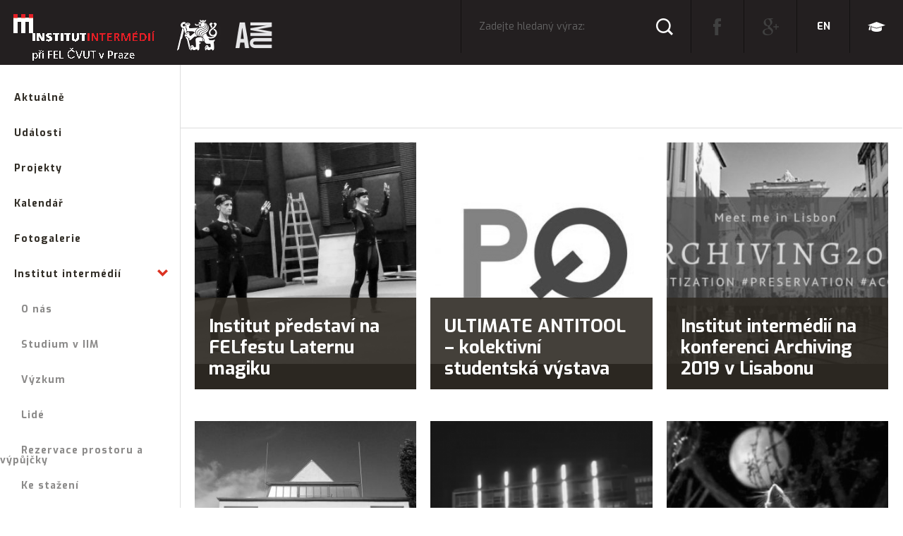

--- FILE ---
content_type: text/html; charset=UTF-8
request_url: https://www.iim.cz/cs/category/news/page/5/
body_size: 6855
content:
<!-- global header, using special get_template_part which allows to pass variable through template part function --> 	
<!doctype html>
<html class="no-js" lang="cs" >
	<head>
		<meta charset="utf-8" />
		<meta name="viewport" content="width=device-width, initial-scale=1.0" />
		<title>Aktuálně | Institut intermédií</title>
		
    <link href='https://fonts.googleapis.com/css?family=Exo:400,700,900&subset=latin,latin-ext' rel='stylesheet' type='text/css'>
    
    <!-- FAVICON -->
    <link rel="shortcut icon" href="/wp-content/themes/IIM-Theme/favicon.ico" type="image/x-icon" >
    
    <!-- Foundation -->
    <link rel="stylesheet" href="https://www.iim.cz/wp-content/themes/IIM-Theme/bower_components/foundation/css/normalize.css">
   	<link rel="stylesheet" href="https://www.iim.cz/wp-content/themes/IIM-Theme/bower_components/foundation/css/foundation.css">
    <!-- Social share buttons -->
    <link rel="stylesheet" href="https://www.iim.cz/wp-content/themes/IIM-Theme/stylesheets/rrssb.css" /> 
   <link rel="stylesheet" href="https://www.iim.cz/wp-content/themes/IIM-Theme/stylesheets/app.css" /> 
		<!-- WP style for overriding SASS app.css -->
	  <link rel="stylesheet" href="https://www.iim.cz/wp-content/themes/IIM-Theme/style.css" />
   <script type="text/javascript">
		var templateUrl = 'https://www.iim.cz/wp-content/themes/IIM-Theme';
		</script>
    <script src="https://www.iim.cz/wp-content/themes/IIM-Theme/bower_components/modernizr/modernizr.js"></script> 
	 <meta name='robots' content='max-image-preview:large' />
	<style>img:is([sizes="auto" i], [sizes^="auto," i]) { contain-intrinsic-size: 3000px 1500px }</style>
	<link rel='stylesheet' id='wp-block-library-css' href='https://www.iim.cz/wp-includes/css/dist/block-library/style.min.css' type='text/css' media='all' />
<style id='classic-theme-styles-inline-css' type='text/css'>
/*! This file is auto-generated */
.wp-block-button__link{color:#fff;background-color:#32373c;border-radius:9999px;box-shadow:none;text-decoration:none;padding:calc(.667em + 2px) calc(1.333em + 2px);font-size:1.125em}.wp-block-file__button{background:#32373c;color:#fff;text-decoration:none}
</style>
<style id='global-styles-inline-css' type='text/css'>
:root{--wp--preset--aspect-ratio--square: 1;--wp--preset--aspect-ratio--4-3: 4/3;--wp--preset--aspect-ratio--3-4: 3/4;--wp--preset--aspect-ratio--3-2: 3/2;--wp--preset--aspect-ratio--2-3: 2/3;--wp--preset--aspect-ratio--16-9: 16/9;--wp--preset--aspect-ratio--9-16: 9/16;--wp--preset--color--black: #000000;--wp--preset--color--cyan-bluish-gray: #abb8c3;--wp--preset--color--white: #ffffff;--wp--preset--color--pale-pink: #f78da7;--wp--preset--color--vivid-red: #cf2e2e;--wp--preset--color--luminous-vivid-orange: #ff6900;--wp--preset--color--luminous-vivid-amber: #fcb900;--wp--preset--color--light-green-cyan: #7bdcb5;--wp--preset--color--vivid-green-cyan: #00d084;--wp--preset--color--pale-cyan-blue: #8ed1fc;--wp--preset--color--vivid-cyan-blue: #0693e3;--wp--preset--color--vivid-purple: #9b51e0;--wp--preset--gradient--vivid-cyan-blue-to-vivid-purple: linear-gradient(135deg,rgba(6,147,227,1) 0%,rgb(155,81,224) 100%);--wp--preset--gradient--light-green-cyan-to-vivid-green-cyan: linear-gradient(135deg,rgb(122,220,180) 0%,rgb(0,208,130) 100%);--wp--preset--gradient--luminous-vivid-amber-to-luminous-vivid-orange: linear-gradient(135deg,rgba(252,185,0,1) 0%,rgba(255,105,0,1) 100%);--wp--preset--gradient--luminous-vivid-orange-to-vivid-red: linear-gradient(135deg,rgba(255,105,0,1) 0%,rgb(207,46,46) 100%);--wp--preset--gradient--very-light-gray-to-cyan-bluish-gray: linear-gradient(135deg,rgb(238,238,238) 0%,rgb(169,184,195) 100%);--wp--preset--gradient--cool-to-warm-spectrum: linear-gradient(135deg,rgb(74,234,220) 0%,rgb(151,120,209) 20%,rgb(207,42,186) 40%,rgb(238,44,130) 60%,rgb(251,105,98) 80%,rgb(254,248,76) 100%);--wp--preset--gradient--blush-light-purple: linear-gradient(135deg,rgb(255,206,236) 0%,rgb(152,150,240) 100%);--wp--preset--gradient--blush-bordeaux: linear-gradient(135deg,rgb(254,205,165) 0%,rgb(254,45,45) 50%,rgb(107,0,62) 100%);--wp--preset--gradient--luminous-dusk: linear-gradient(135deg,rgb(255,203,112) 0%,rgb(199,81,192) 50%,rgb(65,88,208) 100%);--wp--preset--gradient--pale-ocean: linear-gradient(135deg,rgb(255,245,203) 0%,rgb(182,227,212) 50%,rgb(51,167,181) 100%);--wp--preset--gradient--electric-grass: linear-gradient(135deg,rgb(202,248,128) 0%,rgb(113,206,126) 100%);--wp--preset--gradient--midnight: linear-gradient(135deg,rgb(2,3,129) 0%,rgb(40,116,252) 100%);--wp--preset--font-size--small: 13px;--wp--preset--font-size--medium: 20px;--wp--preset--font-size--large: 36px;--wp--preset--font-size--x-large: 42px;--wp--preset--spacing--20: 0.44rem;--wp--preset--spacing--30: 0.67rem;--wp--preset--spacing--40: 1rem;--wp--preset--spacing--50: 1.5rem;--wp--preset--spacing--60: 2.25rem;--wp--preset--spacing--70: 3.38rem;--wp--preset--spacing--80: 5.06rem;--wp--preset--shadow--natural: 6px 6px 9px rgba(0, 0, 0, 0.2);--wp--preset--shadow--deep: 12px 12px 50px rgba(0, 0, 0, 0.4);--wp--preset--shadow--sharp: 6px 6px 0px rgba(0, 0, 0, 0.2);--wp--preset--shadow--outlined: 6px 6px 0px -3px rgba(255, 255, 255, 1), 6px 6px rgba(0, 0, 0, 1);--wp--preset--shadow--crisp: 6px 6px 0px rgba(0, 0, 0, 1);}:where(.is-layout-flex){gap: 0.5em;}:where(.is-layout-grid){gap: 0.5em;}body .is-layout-flex{display: flex;}.is-layout-flex{flex-wrap: wrap;align-items: center;}.is-layout-flex > :is(*, div){margin: 0;}body .is-layout-grid{display: grid;}.is-layout-grid > :is(*, div){margin: 0;}:where(.wp-block-columns.is-layout-flex){gap: 2em;}:where(.wp-block-columns.is-layout-grid){gap: 2em;}:where(.wp-block-post-template.is-layout-flex){gap: 1.25em;}:where(.wp-block-post-template.is-layout-grid){gap: 1.25em;}.has-black-color{color: var(--wp--preset--color--black) !important;}.has-cyan-bluish-gray-color{color: var(--wp--preset--color--cyan-bluish-gray) !important;}.has-white-color{color: var(--wp--preset--color--white) !important;}.has-pale-pink-color{color: var(--wp--preset--color--pale-pink) !important;}.has-vivid-red-color{color: var(--wp--preset--color--vivid-red) !important;}.has-luminous-vivid-orange-color{color: var(--wp--preset--color--luminous-vivid-orange) !important;}.has-luminous-vivid-amber-color{color: var(--wp--preset--color--luminous-vivid-amber) !important;}.has-light-green-cyan-color{color: var(--wp--preset--color--light-green-cyan) !important;}.has-vivid-green-cyan-color{color: var(--wp--preset--color--vivid-green-cyan) !important;}.has-pale-cyan-blue-color{color: var(--wp--preset--color--pale-cyan-blue) !important;}.has-vivid-cyan-blue-color{color: var(--wp--preset--color--vivid-cyan-blue) !important;}.has-vivid-purple-color{color: var(--wp--preset--color--vivid-purple) !important;}.has-black-background-color{background-color: var(--wp--preset--color--black) !important;}.has-cyan-bluish-gray-background-color{background-color: var(--wp--preset--color--cyan-bluish-gray) !important;}.has-white-background-color{background-color: var(--wp--preset--color--white) !important;}.has-pale-pink-background-color{background-color: var(--wp--preset--color--pale-pink) !important;}.has-vivid-red-background-color{background-color: var(--wp--preset--color--vivid-red) !important;}.has-luminous-vivid-orange-background-color{background-color: var(--wp--preset--color--luminous-vivid-orange) !important;}.has-luminous-vivid-amber-background-color{background-color: var(--wp--preset--color--luminous-vivid-amber) !important;}.has-light-green-cyan-background-color{background-color: var(--wp--preset--color--light-green-cyan) !important;}.has-vivid-green-cyan-background-color{background-color: var(--wp--preset--color--vivid-green-cyan) !important;}.has-pale-cyan-blue-background-color{background-color: var(--wp--preset--color--pale-cyan-blue) !important;}.has-vivid-cyan-blue-background-color{background-color: var(--wp--preset--color--vivid-cyan-blue) !important;}.has-vivid-purple-background-color{background-color: var(--wp--preset--color--vivid-purple) !important;}.has-black-border-color{border-color: var(--wp--preset--color--black) !important;}.has-cyan-bluish-gray-border-color{border-color: var(--wp--preset--color--cyan-bluish-gray) !important;}.has-white-border-color{border-color: var(--wp--preset--color--white) !important;}.has-pale-pink-border-color{border-color: var(--wp--preset--color--pale-pink) !important;}.has-vivid-red-border-color{border-color: var(--wp--preset--color--vivid-red) !important;}.has-luminous-vivid-orange-border-color{border-color: var(--wp--preset--color--luminous-vivid-orange) !important;}.has-luminous-vivid-amber-border-color{border-color: var(--wp--preset--color--luminous-vivid-amber) !important;}.has-light-green-cyan-border-color{border-color: var(--wp--preset--color--light-green-cyan) !important;}.has-vivid-green-cyan-border-color{border-color: var(--wp--preset--color--vivid-green-cyan) !important;}.has-pale-cyan-blue-border-color{border-color: var(--wp--preset--color--pale-cyan-blue) !important;}.has-vivid-cyan-blue-border-color{border-color: var(--wp--preset--color--vivid-cyan-blue) !important;}.has-vivid-purple-border-color{border-color: var(--wp--preset--color--vivid-purple) !important;}.has-vivid-cyan-blue-to-vivid-purple-gradient-background{background: var(--wp--preset--gradient--vivid-cyan-blue-to-vivid-purple) !important;}.has-light-green-cyan-to-vivid-green-cyan-gradient-background{background: var(--wp--preset--gradient--light-green-cyan-to-vivid-green-cyan) !important;}.has-luminous-vivid-amber-to-luminous-vivid-orange-gradient-background{background: var(--wp--preset--gradient--luminous-vivid-amber-to-luminous-vivid-orange) !important;}.has-luminous-vivid-orange-to-vivid-red-gradient-background{background: var(--wp--preset--gradient--luminous-vivid-orange-to-vivid-red) !important;}.has-very-light-gray-to-cyan-bluish-gray-gradient-background{background: var(--wp--preset--gradient--very-light-gray-to-cyan-bluish-gray) !important;}.has-cool-to-warm-spectrum-gradient-background{background: var(--wp--preset--gradient--cool-to-warm-spectrum) !important;}.has-blush-light-purple-gradient-background{background: var(--wp--preset--gradient--blush-light-purple) !important;}.has-blush-bordeaux-gradient-background{background: var(--wp--preset--gradient--blush-bordeaux) !important;}.has-luminous-dusk-gradient-background{background: var(--wp--preset--gradient--luminous-dusk) !important;}.has-pale-ocean-gradient-background{background: var(--wp--preset--gradient--pale-ocean) !important;}.has-electric-grass-gradient-background{background: var(--wp--preset--gradient--electric-grass) !important;}.has-midnight-gradient-background{background: var(--wp--preset--gradient--midnight) !important;}.has-small-font-size{font-size: var(--wp--preset--font-size--small) !important;}.has-medium-font-size{font-size: var(--wp--preset--font-size--medium) !important;}.has-large-font-size{font-size: var(--wp--preset--font-size--large) !important;}.has-x-large-font-size{font-size: var(--wp--preset--font-size--x-large) !important;}
:where(.wp-block-post-template.is-layout-flex){gap: 1.25em;}:where(.wp-block-post-template.is-layout-grid){gap: 1.25em;}
:where(.wp-block-columns.is-layout-flex){gap: 2em;}:where(.wp-block-columns.is-layout-grid){gap: 2em;}
:root :where(.wp-block-pullquote){font-size: 1.5em;line-height: 1.6;}
</style>
<link rel='stylesheet' id='events-manager-css' href='https://www.iim.cz/wp-content/plugins/events-manager/includes/css/events-manager.min.css' type='text/css' media='all' />
<link rel="https://api.w.org/" href="https://www.iim.cz/cs/wp-json/" /><link rel="alternate" title="JSON" type="application/json" href="https://www.iim.cz/cs/wp-json/wp/v2/categories/1" /><style>
.qtranxs_flag_cs {background-image: url(https://www.iim.cz/wp-content/plugins/qtranslate-x/flags/); background-repeat: no-repeat;}
.qtranxs_flag_en {background-image: url(https://www.iim.cz/wp-content/plugins/qtranslate-x/flags/gb.png); background-repeat: no-repeat;}
</style>
<link hreflang="cs" href="https://www.iim.cz/cs/category/news/page/5/" rel="alternate" />
<link hreflang="en" href="https://www.iim.cz/en/category/news/page/5/" rel="alternate" />
<link hreflang="x-default" href="https://www.iim.cz/cs/category/news/page/5/" rel="alternate" />
<meta name="generator" content="qTranslate-XT 3.15.2" />
	</head>
	<body >
  <div class="off-canvas-wrap" data-offcanvas>
    <div class="inner-wrap">  
    
      <!-- global menu, using special get_template_part which allows to pass variable through template part function --> 	
     			<!-- TOP BAR -->
      <nav class="tab-bar">
        <section class="left-small">
          <a class="left-off-canvas-toggle menu-icon" href="#"><span></span></a>
        </section>
        
        <section class="left show-for-large-up">
          <h1><a href="https://www.iim.cz/cs/" title="Institut intermédií" class="logo"><span class="title">IIM</span><span></span></a></h1> 
          <h1>
            <a href="https://www.cvut.cz" title="ČVUT v Praze" class="logo"><span class="logo-cvut"></span></a>
            <a href="https://www.amu.cz" title="AMU" class="logo"><span class="logo-amu"></span></a>
          </h1>
        </section>
        
        <section class="right-off-canvas-navigation">
          <ul>
         <!--   <li class="show-for-large-up" style="padding-right:10px"><a href="https://www.iim.cz/co-je-pulsee/"><img class="show-for-large-up logo-pulsee" style="max-width:140px" src="https://www.iim.cz/wp-content/themes/IIM-Theme/images/photos/pulsee.png" /></a></li> -->
            <li class="show-for-large-up">
            	<form action="https://www.iim.cz/cs/" method="get" id="searchform">
                <fieldset>
                  <legend>Search:</legend>
                  <label for="search">Zadejte hledaný výraz:</label>
                  <input type="text" name="s" id="s" value="" placeholder="Zadejte hledaný výraz:">
                  <input type="submit" class="expand" id="searchsubmit" value=" ">
                </fieldset>
              </form>
            </li>
            <li class="search-link hide-for-large-up">
              <a href="#footersearch" title="Přejít na vyhledávání" class="jump-to-search"></a>
            </li>
            <li class="social-link show-for-large-up">
              <a href="https://www.facebook.com/institute.of.intermedia?fref=ts" title="Facebook" class="social-link-fb"></a>
            </li>
            <li class="social-link show-for-large-up">
              <a href="https://plus.google.com/+IimCz/" title="Google plus" class="social-link-gplus"></a>
            </li>
            <!-- JAZYK -->
              <li class="normal-link"><a href="https://www.iim.cz/en/category/news/page/5/" hreflang="en" title="English">en</a></li>            <li>
              <a class="right-off-canvas-toggle globalmenu-button" href="#"><span></span></a>
            </li>
          </ul>
        </section>
			</nav>

			<!-- HLAVNI menu - SCHOVAVACI -->
      <aside class="left-off-canvas-menu">
        <h1><a href="https://www.iim.cz/cs/" title="Institut intermédií" class="logo"><span class="title">IIM</span><span></span></a></h1>
        <ul id="menu-iim-menu" class="off-canvas-list side-nav" role="navigation" ><li role="menuitem"  class="menu-item menu-item-type-custom menu-item-object-custom menuitem"><a href="/cs/" >Aktuálně</a></li>
<li role="menuitem"  class="menu-item menu-item-type-custom menu-item-object-custom menuitem"><a href="/cs/events" >Události</a></li>
<li role="menuitem"  class="menu-item menu-item-type-custom menu-item-object-custom menuitem"><a href="/cs/category/projects" >Projekty</a></li>
<li role="menuitem"  class="menu-item menu-item-type-post_type menu-item-object-page menuitem"><a href="https://www.iim.cz/cs/calendar/" >Kalendář</a></li>
<li role="menuitem"  class="menu-item menu-item-type-custom menu-item-object-custom menuitem"><a href="http://gallery.iim.cz" >Fotogalerie</a></li>
<li role="menuitem"  class="menu-item menu-item-type-custom menu-item-object-custom menu-item-has-children drop"><a href="#" class="off-canvas-submenu-call" onclick="return false;">Institut intermédií<span class="right down"></span></li></a>
<ul class='off-canvas-submenu'>
	<li role="menuitem"  class="menu-item menu-item-type-post_type menu-item-object-page menuitem"><a href="https://www.iim.cz/cs/about-us/" >O nás</a></li>
	<li role="menuitem"  class="menu-item menu-item-type-post_type menu-item-object-page menuitem"><a href="https://www.iim.cz/cs/studim-v-iim/" >Studium v IIM</a></li>
	<li role="menuitem"  class="menu-item menu-item-type-post_type menu-item-object-page menuitem"><a href="https://www.iim.cz/cs/vyzkum/" >Výzkum</a></li>
	<li role="menuitem"  class="menu-item menu-item-type-post_type menu-item-object-page menuitem"><a href="https://www.iim.cz/cs/team/" >Lidé</a></li>
	<li role="menuitem"  class="menu-item menu-item-type-post_type menu-item-object-page menuitem"><a href="https://www.iim.cz/cs/rezervace-prostoru/" >Rezervace prostoru a výpůjčky</a></li>
	<li role="menuitem"  class="menu-item menu-item-type-post_type menu-item-object-page menuitem"><a href="https://www.iim.cz/cs/download/" >Ke stažení</a></li>
	<li role="menuitem"  class="menu-item menu-item-type-post_type menu-item-object-page menuitem"><a href="https://www.iim.cz/cs/provozni-a-bezpecnostni-rad/" >Provozní a bezpečnostní řád</a></li>
	<li role="menuitem"  class="menu-item menu-item-type-post_type menu-item-object-page menuitem"><a href="https://www.iim.cz/cs/ridici-rada-iim/" >Řídící rada IIM</a></li>
</ul>
</li>
<li role="menuitem"  class="menu-item menu-item-type-post_type menu-item-object-page menuitem"><a href="https://www.iim.cz/cs/contact/" >Kontakty</a></li>
</ul>           
      	
 					<ul class="off-canvas-list social" role="navigation">
          <li><a href="https://www.facebook.com/institute.of.intermedia?fref=ts" class="social-fb"></a></li>
          <li><a href="https://plus.google.com/+IimCz/" class="social-gplus"></a></li>
        </ul>
			  
      </aside>

      
			<!-- WIKI menu -->
      <aside class="right-off-canvas-menu">
        <ul class="off-canvas-list" id="globalmenu" role="navigation">
                 
                  <li><a href="http://gallery.iim.cz" title="Galerie IIM">
                    <span class="webname">Galerie</span>
                    <span class="weburl">galerie.iim.cz</span>
                  </a></li>
                  <li><a href="#" title="Video archív IIM">
                    <span class="webname">>Videoportál (připravuje se)</span>
                    <span class="weburl">video.iim.cz</span>
                  </a></li>
                  <li><a href="http://vyuka.iim.cz" title="Výuka IIM - wiki">
                    <span class="webname">>Výuka IIM</span>
                    <span class="weburl">výuka.iim.cz</span>
                  </a></li>
           			  <li><a href="http://www.iim.cz/wiki" title="IIM Wiki">
                    <span class="webname">>IIM Wiki</span>
                    <span class="weburl">ww..iim.cz/wiki</span>
                  </a></li>
           	      <li><a href="https://www.iim.cz/booking" title="Booking IIM ">
                    <span class="webname">>Rezervační Systém</span>
                    <span class="weburl">www.iim.cz/booking</span>
                  </a></li>
           
				

                       </ul>
                        

      </aside>

     <!-- end of header -->
     <section class="main-section">
     <!-- CONTENT -->
      
  

<!-- HLAVNI MENU -->
			

			<!-- POSTRANNI MENU - NAPEVNO -->
      <div id="menu">
          <nav id="navigation">
            <ul id="menu-iim-menu-1" class="off-canvas-list side-nav" role="navigation" ><li role="menuitem"  class="menu-item menu-item-type-custom menu-item-object-custom menuitem"><a href="/cs/" >Aktuálně</a></li>
<li role="menuitem"  class="menu-item menu-item-type-custom menu-item-object-custom menuitem"><a href="/cs/events" >Události</a></li>
<li role="menuitem"  class="menu-item menu-item-type-custom menu-item-object-custom menuitem"><a href="/cs/category/projects" >Projekty</a></li>
<li role="menuitem"  class="menu-item menu-item-type-post_type menu-item-object-page menuitem"><a href="https://www.iim.cz/cs/calendar/" >Kalendář</a></li>
<li role="menuitem"  class="menu-item menu-item-type-custom menu-item-object-custom menuitem"><a href="http://gallery.iim.cz" >Fotogalerie</a></li>
<li role="menuitem"  class="menu-item menu-item-type-custom menu-item-object-custom menu-item-has-children drop"><a href="#" class="off-canvas-submenu-call" onclick="return false;">Institut intermédií<span class="right down"></span></li></a>
<ul class='off-canvas-submenu'>
	<li role="menuitem"  class="menu-item menu-item-type-post_type menu-item-object-page menuitem"><a href="https://www.iim.cz/cs/about-us/" >O nás</a></li>
	<li role="menuitem"  class="menu-item menu-item-type-post_type menu-item-object-page menuitem"><a href="https://www.iim.cz/cs/studim-v-iim/" >Studium v IIM</a></li>
	<li role="menuitem"  class="menu-item menu-item-type-post_type menu-item-object-page menuitem"><a href="https://www.iim.cz/cs/vyzkum/" >Výzkum</a></li>
	<li role="menuitem"  class="menu-item menu-item-type-post_type menu-item-object-page menuitem"><a href="https://www.iim.cz/cs/team/" >Lidé</a></li>
	<li role="menuitem"  class="menu-item menu-item-type-post_type menu-item-object-page menuitem"><a href="https://www.iim.cz/cs/rezervace-prostoru/" >Rezervace prostoru a výpůjčky</a></li>
	<li role="menuitem"  class="menu-item menu-item-type-post_type menu-item-object-page menuitem"><a href="https://www.iim.cz/cs/download/" >Ke stažení</a></li>
	<li role="menuitem"  class="menu-item menu-item-type-post_type menu-item-object-page menuitem"><a href="https://www.iim.cz/cs/provozni-a-bezpecnostni-rad/" >Provozní a bezpečnostní řád</a></li>
	<li role="menuitem"  class="menu-item menu-item-type-post_type menu-item-object-page menuitem"><a href="https://www.iim.cz/cs/ridici-rada-iim/" >Řídící rada IIM</a></li>
</ul>
</li>
<li role="menuitem"  class="menu-item menu-item-type-post_type menu-item-object-page menuitem"><a href="https://www.iim.cz/cs/contact/" >Kontakty</a></li>
</ul>             
          </nav>
      </div>
      <!-- KONEC POSTRANNI MENU -->		
					
				<div id="content">
			
				<!-- PROJEKTY -->
          <div class="header-section">
            <div class="row content-left">
              <div class="columns">
   							<!--<h2 class="homepage">Projekty</h2>-->
              </div>
            </div>
          </div>
                 <!-- vypis -->
          <div class="row content-left list">
          <!-- Show Project -->  
          
 								<ul class="small-block-grid-1 medium-block-grid-2 large-block-grid-3">
      				                  
             <!-- PROJEKT -->
            <li>
              <!-- obrazek + pripadna ikonka featured-->
              <div class="project-img">
                     <a href="https://www.iim.cz/cs/institut-predstavi-na-felfestu-laternu-magiku/" title="Institut představí na FELfestu Laternu magiku">
 								<img width="350" height="350" src="https://www.iim.cz/wp-content/uploads/2018/11/12-350x350.jpg" class="attachment-project-thumb size-project-thumb wp-post-image" alt="" decoding="async" fetchpriority="high" srcset="https://www.iim.cz/wp-content/uploads/2018/11/12-350x350.jpg 350w, https://www.iim.cz/wp-content/uploads/2018/11/12-150x150.jpg 150w" sizes="(max-width: 350px) 100vw, 350px" /></a>
                <!-- nazev -->
                <div class="project-text">
                  <span class="tag-area">
                                     	</span>
        <h3><a href="https://www.iim.cz/cs/institut-predstavi-na-felfestu-laternu-magiku/" title="Institut představí na FELfestu Laternu magiku">Institut představí na FELfestu Laternu magiku</a></h3>
                </div>
              </div>
            </li>
						  
             <!-- PROJEKT -->
            <li>
              <!-- obrazek + pripadna ikonka featured-->
              <div class="project-img">
                     <a href="https://www.iim.cz/cs/ultimate-antitool-kolektivni-studentska-vystava/" title="ULTIMATE ANTITOOL &#8211; kolektivní studentská výstava">
 								<img width="350" height="350" src="https://www.iim.cz/wp-content/uploads/2019/06/pq-350x350.jpg" class="attachment-project-thumb size-project-thumb wp-post-image" alt="" decoding="async" srcset="https://www.iim.cz/wp-content/uploads/2019/06/pq-350x350.jpg 350w, https://www.iim.cz/wp-content/uploads/2019/06/pq-150x150.jpg 150w" sizes="(max-width: 350px) 100vw, 350px" /></a>
                <!-- nazev -->
                <div class="project-text">
                  <span class="tag-area">
                                     	</span>
        <h3><a href="https://www.iim.cz/cs/ultimate-antitool-kolektivni-studentska-vystava/" title="ULTIMATE ANTITOOL &#8211; kolektivní studentská výstava">ULTIMATE ANTITOOL &#8211; kolektivní studentská výstava</a></h3>
                </div>
              </div>
            </li>
						  
             <!-- PROJEKT -->
            <li>
              <!-- obrazek + pripadna ikonka featured-->
              <div class="project-img">
                     <a href="https://www.iim.cz/cs/english-institut-intermedii-na-konferenci-archiving-2019-v-lisabonu/" title="Institut intermédií na konferenci Archiving 2019 v Lisabonu">
 								<img width="350" height="350" src="https://www.iim.cz/wp-content/uploads/2019/05/archiving2019-350x350.jpg" class="attachment-project-thumb size-project-thumb wp-post-image" alt="" decoding="async" srcset="https://www.iim.cz/wp-content/uploads/2019/05/archiving2019-350x350.jpg 350w, https://www.iim.cz/wp-content/uploads/2019/05/archiving2019-150x150.jpg 150w" sizes="(max-width: 350px) 100vw, 350px" /></a>
                <!-- nazev -->
                <div class="project-text">
                  <span class="tag-area">
                                     	</span>
        <h3><a href="https://www.iim.cz/cs/english-institut-intermedii-na-konferenci-archiving-2019-v-lisabonu/" title="Institut intermédií na konferenci Archiving 2019 v Lisabonu">Institut intermédií na konferenci Archiving 2019 v Lisabonu</a></h3>
                </div>
              </div>
            </li>
						  
             <!-- PROJEKT -->
            <li>
              <!-- obrazek + pripadna ikonka featured-->
              <div class="project-img">
                     <a href="https://www.iim.cz/cs/v-brne-zacala-vystava-laterna-magika-dekonstrukce-a-aktualizace/" title="V Brně začala výstava LATERNA MAGIKA &#8211; Dekonstrukce a aktualizace">
 								<img width="350" height="350" src="https://www.iim.cz/wp-content/uploads/2019/05/dům-umění-350x350.jpg" class="attachment-project-thumb size-project-thumb wp-post-image" alt="" decoding="async" loading="lazy" srcset="https://www.iim.cz/wp-content/uploads/2019/05/dům-umění-350x350.jpg 350w, https://www.iim.cz/wp-content/uploads/2019/05/dům-umění-150x150.jpg 150w" sizes="auto, (max-width: 350px) 100vw, 350px" /></a>
                <!-- nazev -->
                <div class="project-text">
                  <span class="tag-area">
                                     	</span>
        <h3><a href="https://www.iim.cz/cs/v-brne-zacala-vystava-laterna-magika-dekonstrukce-a-aktualizace/" title="V Brně začala výstava LATERNA MAGIKA &#8211; Dekonstrukce a aktualizace">V Brně začala výstava LATERNA MAGIKA &#8211; Dekonstrukce a aktualizace</a></h3>
                </div>
              </div>
            </li>
						  
             <!-- PROJEKT -->
            <li>
              <!-- obrazek + pripadna ikonka featured-->
              <div class="project-img">
                     <a href="https://www.iim.cz/cs/english-50-vyroci-akce-jana-palacha-pripomenou-linky-na-fasade-fel/" title="50. výročí &#8222;Akce&#8220; Jana Palacha připomenou Linky na fasádě FEL">
 								<img width="350" height="350" src="https://www.iim.cz/wp-content/uploads/2019/01/linky-noc-350x350.png" class="attachment-project-thumb size-project-thumb wp-post-image" alt="Linky noc - Jan Palach" decoding="async" loading="lazy" srcset="https://www.iim.cz/wp-content/uploads/2019/01/linky-noc-350x350.png 350w, https://www.iim.cz/wp-content/uploads/2019/01/linky-noc-150x150.png 150w" sizes="auto, (max-width: 350px) 100vw, 350px" /></a>
                <!-- nazev -->
                <div class="project-text">
                  <span class="tag-area">
                   <a href="https://www.iim.cz/cs/tag/cvut/" class="tag" title="čvut">čvut</a>, <a href="https://www.iim.cz/cs/tag/fel/" class="tag" title="fel">fel</a>, <a href="https://www.iim.cz/cs/tag/iim/" class="tag" title="iim">iim</a>, <a href="https://www.iim.cz/cs/tag/institut-intermedii/" class="tag" title="institut intermédií">institut intermédií</a>, <a href="https://www.iim.cz/cs/tag/institute-of-intermedia/" class="tag" title="institute of intermedia">institute of intermedia</a>, <a href="https://www.iim.cz/cs/tag/janpalach/" class="tag" title="janpalach">janpalach</a>, <a href="https://www.iim.cz/cs/tag/linky/" class="tag" title="Linky">Linky</a>, <a href="https://www.iim.cz/cs/tag/palach/" class="tag" title="palach">palach</a>                  	</span>
        <h3><a href="https://www.iim.cz/cs/english-50-vyroci-akce-jana-palacha-pripomenou-linky-na-fasade-fel/" title="50. výročí &#8222;Akce&#8220; Jana Palacha připomenou Linky na fasádě FEL">50. výročí &#8222;Akce&#8220; Jana Palacha připomenou Linky na fasádě FEL</a></h3>
                </div>
              </div>
            </li>
						  
             <!-- PROJEKT -->
            <li>
              <!-- obrazek + pripadna ikonka featured-->
              <div class="project-img">
                     <a href="https://www.iim.cz/cs/vanocni-mouse-party/" title="Vánoční MOUSE PARTY">
 								<img width="350" height="350" src="https://www.iim.cz/wp-content/uploads/2018/12/myš-1-350x350.jpg" class="attachment-project-thumb size-project-thumb wp-post-image" alt="Mouse party" decoding="async" loading="lazy" srcset="https://www.iim.cz/wp-content/uploads/2018/12/myš-1-350x350.jpg 350w, https://www.iim.cz/wp-content/uploads/2018/12/myš-1-150x150.jpg 150w, https://www.iim.cz/wp-content/uploads/2018/12/myš-1.jpg 360w" sizes="auto, (max-width: 350px) 100vw, 350px" /></a>
                <!-- nazev -->
                <div class="project-text">
                  <span class="tag-area">
                   <a href="https://www.iim.cz/cs/tag/cvut/" class="tag" title="čvut">čvut</a>, <a href="https://www.iim.cz/cs/tag/institut-intermedii/" class="tag" title="institut intermédií">institut intermédií</a>, <a href="https://www.iim.cz/cs/tag/institute-of-intermedia/" class="tag" title="institute of intermedia">institute of intermedia</a>, <a href="https://www.iim.cz/cs/tag/mouse/" class="tag" title="mouse">mouse</a>, <a href="https://www.iim.cz/cs/tag/mys/" class="tag" title="myš">myš</a>, <a href="https://www.iim.cz/cs/tag/party/" class="tag" title="party">party</a>, <a href="https://www.iim.cz/cs/tag/x-mas/" class="tag" title="x-mas">x-mas</a>                  	</span>
        <h3><a href="https://www.iim.cz/cs/vanocni-mouse-party/" title="Vánoční MOUSE PARTY">Vánoční MOUSE PARTY</a></h3>
                </div>
              </div>
            </li>
						     				</ul>
    </div>

  
  <!-- pagination --> 
		<div class="pagination-centered"><ul class='pagination'>
	<li><a class="prev" href="https://www.iim.cz/cs/category/news/page/4/">&laquo;</a></li>
	<li><a class="" href="https://www.iim.cz/cs/category/news/page/1/">1</a></li>
	<li><a class="" href="https://www.iim.cz/cs/category/news/page/2/">2</a></li>
	<li><a class="" href="https://www.iim.cz/cs/category/news/page/3/">3</a></li>
	<li><a class="" href="https://www.iim.cz/cs/category/news/page/4/">4</a></li>
	<li><span aria-current="page" class=" current">5</a></li>
	<li><a class="" href="https://www.iim.cz/cs/category/news/page/6/">6</a></li>
	<li><a class="" href="https://www.iim.cz/cs/category/news/page/7/">7</a></li>
	<li><a class="" href="https://www.iim.cz/cs/category/news/page/8/">8</a></li>
	<li><a class="" href="https://www.iim.cz/cs/category/news/page/9/">9</a></li>
	<li><a class="" href="https://www.iim.cz/cs/category/news/page/10/">10</a></li>
	<li><a class="" href="https://www.iim.cz/cs/category/news/page/11/">11</a></li>
	<li><a class="next" href="https://www.iim.cz/cs/category/news/page/6/">&raquo;</a></li>
</ul>
</div><!--// end .pagination -->
</div>




<!-- PATIČKA -->
        
        <div id="footermenu">
          <nav class="footer-mainmenu" role="navigation">
               			<ul id="menu-footer-menu" class="menu"><li id="menu-item-383" class="menu-item menu-item-type-post_type menu-item-object-page menu-item-383"><a href="https://www.iim.cz/cs/download/">Ke stažení</a></li>
<li id="menu-item-384" class="menu-item menu-item-type-post_type menu-item-object-page menu-item-384"><a href="https://www.iim.cz/cs/about-us/">O nás</a></li>
<li id="menu-item-385" class="menu-item menu-item-type-post_type menu-item-object-page menu-item-385"><a href="https://www.iim.cz/cs/calendar/">Kalendář</a></li>
<li id="menu-item-386" class="menu-item menu-item-type-post_type menu-item-object-page menu-item-386"><a href="https://www.iim.cz/cs/contact/">Kontakty</a></li>
<li id="menu-item-387" class="menu-item menu-item-type-post_type menu-item-object-page menu-item-387"><a href="https://www.iim.cz/cs/provozni-a-bezpecnostni-rad/">Provozní a bezpečnostní řád</a></li>
</ul>
          </nav>
				  <nav class="footer-secondarymenu" role="navigation">
            				<ul>
                             
                  <li><a href="http://gallery.iim.cz" title="Galerie IIM">
                    <span class="webname">Galerie</span>
                    <span class="weburl">galerie.iim.cz</span>
                  </a></li>
                  <li><a href="#" title="Video archív IIM">
                    <span class="webname">>Videoportál (připravuje se)</span>
                    <span class="weburl">video.iim.cz</span>
                  </a></li>
                  <li><a href="http://vyuka.iim.cz" title="Výuka IIM - wiki">
                    <span class="webname">>Výuka IIM</span>
                    <span class="weburl">výuka.iim.cz</span>
                  </a></li>
           			  <li><a href="http://www.iim.cz/wiki" title="IIM Wiki">
                    <span class="webname">>IIM Wiki</span>
                    <span class="weburl">ww..iim.cz/wiki</span>
                  </a></li>
           	      <li><a href="https://www.iim.cz/booking" title="Booking IIM ">
                    <span class="webname">>Rezervační Systém</span>
                    <span class="weburl">www.iim.cz/booking</span>
                  </a></li>
           
				

                                   <ul>
                   <ul class="social">
                        <li><a href="https://www.facebook.com/institute.of.intermedia?fref=ts" class="social-fb"></a></li>
                        <li><a href="https://plus.google.com/+IimCz/" class="social-gplus"></a></li>
                   </ul>
					</nav>
        </div>
			
			  <div id="footersearch">
          <form action="https://www.iim.cz/cs/" method="get" id="searchform">
                <fieldset>
                  <legend>Search:</legend>
                  <label for="search">Zadejte hledaný výraz:</label>
                  <input type="text" name="s" id="footer-searchinput" value="" placeholder="Vyhledejte na webu iim.cz">
                  <input type="submit" class="expand" id="searchsubmit" value=" ">
                </fieldset>
          </form>
        </div>
        <footer id="mainfooter">
          <p>2015 &copy; IIM</p>
        </footer>
		</section><!-- KONEC section id=content -->
    <a class="exit-off-canvas"></a>

    </div>
  </div>

    <!-- jQuery 
     <script src="//code.jquery.com/jquery-2.1.1.min.js"></script> -->
		<script src="//ajax.googleapis.com/ajax/libs/jquery/1.11.0/jquery.min.js"></script>

		<!-- Social Buttons -->
		<script src="https://www.iim.cz/wp-content/themes/IIM-Theme/js/rrssb.min.js"></script> 
		<script type="text/javascript" src="https://maps.google.com/maps/api/js?sensor=false"></script>


    <!-- Foundation -->
 	  <script src="//cdnjs.cloudflare.com/ajax/libs/foundation/5.4.7/js/vendor/fastclick.js"></script>
    <script src="//cdnjs.cloudflare.com/ajax/libs/foundation/5.4.7/js/foundation/foundation.min.js"></script>
   	<script src="//cdnjs.cloudflare.com/ajax/libs/foundation/5.4.7/js/foundation/foundation.clearing.min.js"></script>
	  <script src="//cdnjs.cloudflare.com/ajax/libs/foundation/5.4.7/js/foundation/foundation.topbar.min.js"></script>
		<script src="//cdnjs.cloudflare.com/ajax/libs/foundation/5.4.7/js/foundation/foundation.offcanvas.min.js"></script>
		<script src="//cdnjs.cloudflare.com/ajax/libs/foundation/5.4.7/js/foundation/foundation.interchange.min.js"></script>
		
		<!--<script src="https://www.iim.cz/wp-content/themes/IIM-Theme/js/google.js"></script>-->
		<script src="https://www.iim.cz/wp-content/themes/IIM-Theme/js/app.js"></script> 
  
		<script type="text/javascript">

 var _gaq = _gaq || [];
 _gaq.push(['_setAccount', 'UA-30566772-1']);
 _gaq.push(['_trackPageview']);

 (function() {
   var ga = document.createElement('script'); ga.type = 'text/javascript'; ga.async = true;
   ga.src = ('https:' == document.location.protocol ? 'https://ssl' : 'http://www') + '.google-analytics.com/ga.js';
   var s = document.getElementsByTagName('script')[0]; s.parentNode.insertBefore(ga, s);
 })();

</script>


<script type="speculationrules">
{"prefetch":[{"source":"document","where":{"and":[{"href_matches":"\/cs\/*"},{"not":{"href_matches":["\/wp-*.php","\/wp-admin\/*","\/wp-content\/uploads\/*","\/wp-content\/*","\/wp-content\/plugins\/*","\/wp-content\/themes\/IIM-Theme\/*","\/cs\/*\\?(.+)"]}},{"not":{"selector_matches":"a[rel~=\"nofollow\"]"}},{"not":{"selector_matches":".no-prefetch, .no-prefetch a"}}]},"eagerness":"conservative"}]}
</script>

</body>
</html>


--- FILE ---
content_type: text/css
request_url: https://www.iim.cz/wp-content/themes/IIM-Theme/stylesheets/rrssb.css
body_size: 1707
content:
/* line 61, ../scss/rrssb.scss */
.rrssb-buttons.large-format li a, .rrssb-buttons.large-format li a .text {
  -webkit-backface-visibility: hidden;
  -moz-backface-visibility: hidden;
  -ms-backface-visibility: hidden;
}

/* line 67, ../scss/rrssb.scss */
.rrssb-buttons, .rrssb-buttons li, .rrssb-buttons li a {
  -moz-box-sizing: border-box;
  box-sizing: border-box;
}

/* line 73, ../scss/rrssb.scss */
.clearfix {
  *zoom: 1;
}
/* line 76, ../scss/rrssb.scss */
.clearfix:after {
  clear: both;
}
/* line 81, ../scss/rrssb.scss */
.clearfix:before, .clearfix:after {
  content: " ";
  display: table;
}

/* line 88, ../scss/rrssb.scss */
.rrssb-buttons {
  font-family: "Helvetica Neue", Helvetica, Arial, sans-serif;
  height: 36px;
  margin: 0;
  padding: 0;
  width: 100%;
}
/* line 96, ../scss/rrssb.scss */
.rrssb-buttons li {
  float: left;
  height: 100%;
  list-style: none;
  margin: 0;
  padding: 0 2.5px;
  line-height: 13px;
}
/* line 109, ../scss/rrssb.scss */
.rrssb-buttons li.email a {
  background-color: #0a88ff;
}
/* line 112, ../scss/rrssb.scss */
.rrssb-buttons li.email a:hover {
  background-color: #006ed6;
}
/* line 109, ../scss/rrssb.scss */
.rrssb-buttons li.facebook a {
  background-color: #306199;
}
/* line 112, ../scss/rrssb.scss */
.rrssb-buttons li.facebook a:hover {
  background-color: #244872;
}
/* line 109, ../scss/rrssb.scss */
.rrssb-buttons li.tumblr a {
  background-color: #32506d;
}
/* line 112, ../scss/rrssb.scss */
.rrssb-buttons li.tumblr a:hover {
  background-color: #22364a;
}
/* line 109, ../scss/rrssb.scss */
.rrssb-buttons li.linkedin a {
  background-color: #007bb6;
}
/* line 112, ../scss/rrssb.scss */
.rrssb-buttons li.linkedin a:hover {
  background-color: #005983;
}
/* line 109, ../scss/rrssb.scss */
.rrssb-buttons li.twitter a {
  background-color: #26c4f1;
}
/* line 112, ../scss/rrssb.scss */
.rrssb-buttons li.twitter a:hover {
  background-color: #0eaad6;
}
/* line 109, ../scss/rrssb.scss */
.rrssb-buttons li.googleplus a {
  background-color: #e93f2e;
}
/* line 112, ../scss/rrssb.scss */
.rrssb-buttons li.googleplus a:hover {
  background-color: #ce2616;
}
/* line 109, ../scss/rrssb.scss */
.rrssb-buttons li.youtube a {
  background-color: #df1c31;
}
/* line 112, ../scss/rrssb.scss */
.rrssb-buttons li.youtube a:hover {
  background-color: #b21627;
}
/* line 109, ../scss/rrssb.scss */
.rrssb-buttons li.reddit a {
  background-color: #8bbbe3;
}
/* line 112, ../scss/rrssb.scss */
.rrssb-buttons li.reddit a:hover {
  background-color: #62a3d9;
}
/* line 109, ../scss/rrssb.scss */
.rrssb-buttons li.pinterest a {
  background-color: #b81621;
}
/* line 112, ../scss/rrssb.scss */
.rrssb-buttons li.pinterest a:hover {
  background-color: #8a1119;
}
/* line 109, ../scss/rrssb.scss */
.rrssb-buttons li.pocket a {
  background-color: #ed4054;
}
/* line 112, ../scss/rrssb.scss */
.rrssb-buttons li.pocket a:hover {
  background-color: #e4162d;
}
/* line 109, ../scss/rrssb.scss */
.rrssb-buttons li.github a {
  background-color: #444444;
}
/* line 112, ../scss/rrssb.scss */
.rrssb-buttons li.github a:hover {
  background-color: #2b2b2b;
}
/* line 120, ../scss/rrssb.scss */
.rrssb-buttons li a {
  background-color: #ccc;
  border-radius: 2px;
  display: block;
  font-size: 11px;
  font-weight: bold;
  height: 100%;
  padding: 11px 7px 12px 27px;
  position: relative;
  text-align: center;
  text-decoration: none;
  text-transform: uppercase;
  -webkit-font-smoothing: antialiased;
  -moz-osx-font-smoothing: grayscale;
  width: 100%;
  -webkit-transition: background-color 0.2s ease-in-out;
  -moz-transition: background-color 0.2s ease-in-out;
  -o-transition: background-color 0.2s ease-in-out;
  transition: background-color 0.2s ease-in-out;
}
/* line 138, ../scss/rrssb.scss */
.rrssb-buttons li a .icon {
  display: block;
  height: 100%;
  left: 10px;
  padding-top: 9px;
  position: absolute;
  top: 0;
  width: 10%;
}
/* line 147, ../scss/rrssb.scss */
.rrssb-buttons li a .icon svg {
  height: 17px;
  width: 17px;
}
/* line 151, ../scss/rrssb.scss */
.rrssb-buttons li a .icon svg path, .rrssb-buttons li a .icon svg polygon {
  fill: white;
}
/* line 157, ../scss/rrssb.scss */
.rrssb-buttons li a .text {
  color: white;
}
/* line 161, ../scss/rrssb.scss */
.rrssb-buttons li a:active {
  box-shadow: inset 1px 3px 15px 0 rgba(22, 0, 0, 0);
}
/* line 167, ../scss/rrssb.scss */
.rrssb-buttons li.small a {
  padding: 0;
}
/* line 170, ../scss/rrssb.scss */
.rrssb-buttons li.small a .icon {
  height: 100%;
  left: auto;
  margin: 0 auto;
  overflow: hidden;
  position: relative;
  top: auto;
  width: 100%;
}
/* line 179, ../scss/rrssb.scss */
.rrssb-buttons li.small a .text {
  visibility: hidden;
}
/* line 186, ../scss/rrssb.scss */
.rrssb-buttons.large-format {
  height: auto;
}
/* line 189, ../scss/rrssb.scss */
.rrssb-buttons.large-format li {
  height: auto;
}
/* line 192, ../scss/rrssb.scss */
.rrssb-buttons.large-format li a {
  font-size: 15px;
  font-size: 1vw;
  padding: 7% 0% 7% 12%;
  border-radius: 0.2em;
  line-height: 1vw;
}
/* line 200, ../scss/rrssb.scss */
.rrssb-buttons.large-format li a .icon {
  left: 7%;
  padding-top: 0;
  width: 12%;
}
/* line 205, ../scss/rrssb.scss */
.rrssb-buttons.large-format li a .icon svg {
  height: 100%;
  width: 100%;
}
/* line 211, ../scss/rrssb.scss */
.rrssb-buttons.large-format li a .text {
  font-size: 15px;
  font-size: 1vw;
}
/* line 217, ../scss/rrssb.scss */
.rrssb-buttons.large-format li a:hover {
  font-size: 15px;
  font-size: 1vw;
  padding: 7% 0% 7% 12%;
  border-radius: 0.2em;
}
/* line 227, ../scss/rrssb.scss */
.rrssb-buttons.small-format {
  padding-top: 5px;
}
/* line 230, ../scss/rrssb.scss */
.rrssb-buttons.small-format li {
  height: 80%;
  padding: 0 1.5px;
}
/* line 235, ../scss/rrssb.scss */
.rrssb-buttons.small-format li a .icon {
  height: 100%;
  padding-top: 0;
}
/* line 239, ../scss/rrssb.scss */
.rrssb-buttons.small-format li a .icon svg {
  height: 48%;
  position: relative;
  top: 6px;
  width: 80%;
}
/* line 249, ../scss/rrssb.scss */
.rrssb-buttons.tiny-format {
  height: 22px;
  position: relative;
}
/* line 253, ../scss/rrssb.scss */
.rrssb-buttons.tiny-format li {
  padding-right: 7px;
}
/* line 256, ../scss/rrssb.scss */
.rrssb-buttons.tiny-format li a {
  background-color: transparent;
  padding: 0;
}
/* line 261, ../scss/rrssb.scss */
.rrssb-buttons.tiny-format li a .icon svg {
  height: 70%;
  width: 100%;
}
/* line 267, ../scss/rrssb.scss */
.rrssb-buttons.tiny-format li a:hover, .rrssb-buttons.tiny-format li a:active {
  background-color: transparent;
}
/* line 279, ../scss/rrssb.scss */
.rrssb-buttons.tiny-format li.email a .icon svg path, .rrssb-buttons.tiny-format li.email a .icon svg polygon {
  fill: #0a88ff;
}
/* line 287, ../scss/rrssb.scss */
.rrssb-buttons.tiny-format li.email a .icon:hover .icon svg path, .rrssb-buttons.tiny-format li.email a .icon:hover .icon svg polygon {
  fill: #0054a3;
}
/* line 279, ../scss/rrssb.scss */
.rrssb-buttons.tiny-format li.facebook a .icon svg path, .rrssb-buttons.tiny-format li.facebook a .icon svg polygon {
  fill: #306199;
}
/* line 287, ../scss/rrssb.scss */
.rrssb-buttons.tiny-format li.facebook a .icon:hover .icon svg path, .rrssb-buttons.tiny-format li.facebook a .icon:hover .icon svg polygon {
  fill: #18304b;
}
/* line 279, ../scss/rrssb.scss */
.rrssb-buttons.tiny-format li.tumblr a .icon svg path, .rrssb-buttons.tiny-format li.tumblr a .icon svg polygon {
  fill: #32506d;
}
/* line 287, ../scss/rrssb.scss */
.rrssb-buttons.tiny-format li.tumblr a .icon:hover .icon svg path, .rrssb-buttons.tiny-format li.tumblr a .icon:hover .icon svg polygon {
  fill: #121d27;
}
/* line 279, ../scss/rrssb.scss */
.rrssb-buttons.tiny-format li.linkedin a .icon svg path, .rrssb-buttons.tiny-format li.linkedin a .icon svg polygon {
  fill: #007bb6;
}
/* line 287, ../scss/rrssb.scss */
.rrssb-buttons.tiny-format li.linkedin a .icon:hover .icon svg path, .rrssb-buttons.tiny-format li.linkedin a .icon:hover .icon svg polygon {
  fill: #003650;
}
/* line 279, ../scss/rrssb.scss */
.rrssb-buttons.tiny-format li.twitter a .icon svg path, .rrssb-buttons.tiny-format li.twitter a .icon svg polygon {
  fill: #26c4f1;
}
/* line 287, ../scss/rrssb.scss */
.rrssb-buttons.tiny-format li.twitter a .icon:hover .icon svg path, .rrssb-buttons.tiny-format li.twitter a .icon:hover .icon svg polygon {
  fill: #0b84a6;
}
/* line 279, ../scss/rrssb.scss */
.rrssb-buttons.tiny-format li.googleplus a .icon svg path, .rrssb-buttons.tiny-format li.googleplus a .icon svg polygon {
  fill: #e93f2e;
}
/* line 287, ../scss/rrssb.scss */
.rrssb-buttons.tiny-format li.googleplus a .icon:hover .icon svg path, .rrssb-buttons.tiny-format li.googleplus a .icon:hover .icon svg polygon {
  fill: #a01e11;
}
/* line 279, ../scss/rrssb.scss */
.rrssb-buttons.tiny-format li.youtube a .icon svg path, .rrssb-buttons.tiny-format li.youtube a .icon svg polygon {
  fill: #df1c31;
}
/* line 287, ../scss/rrssb.scss */
.rrssb-buttons.tiny-format li.youtube a .icon:hover .icon svg path, .rrssb-buttons.tiny-format li.youtube a .icon:hover .icon svg polygon {
  fill: #84111d;
}
/* line 279, ../scss/rrssb.scss */
.rrssb-buttons.tiny-format li.reddit a .icon svg path, .rrssb-buttons.tiny-format li.reddit a .icon svg polygon {
  fill: #8bbbe3;
}
/* line 287, ../scss/rrssb.scss */
.rrssb-buttons.tiny-format li.reddit a .icon:hover .icon svg path, .rrssb-buttons.tiny-format li.reddit a .icon:hover .icon svg polygon {
  fill: #398bcf;
}
/* line 279, ../scss/rrssb.scss */
.rrssb-buttons.tiny-format li.pinterest a .icon svg path, .rrssb-buttons.tiny-format li.pinterest a .icon svg polygon {
  fill: #b81621;
}
/* line 287, ../scss/rrssb.scss */
.rrssb-buttons.tiny-format li.pinterest a .icon:hover .icon svg path, .rrssb-buttons.tiny-format li.pinterest a .icon:hover .icon svg polygon {
  fill: #5d0b11;
}
/* line 279, ../scss/rrssb.scss */
.rrssb-buttons.tiny-format li.pocket a .icon svg path, .rrssb-buttons.tiny-format li.pocket a .icon svg polygon {
  fill: #ed4054;
}
/* line 287, ../scss/rrssb.scss */
.rrssb-buttons.tiny-format li.pocket a .icon:hover .icon svg path, .rrssb-buttons.tiny-format li.pocket a .icon:hover .icon svg polygon {
  fill: #b61124;
}
/* line 279, ../scss/rrssb.scss */
.rrssb-buttons.tiny-format li.github a .icon svg path, .rrssb-buttons.tiny-format li.github a .icon svg polygon {
  fill: #444444;
}
/* line 287, ../scss/rrssb.scss */
.rrssb-buttons.tiny-format li.github a .icon:hover .icon svg path, .rrssb-buttons.tiny-format li.github a .icon:hover .icon svg polygon {
  fill: #111111;
}


--- FILE ---
content_type: text/css
request_url: https://www.iim.cz/wp-content/themes/IIM-Theme/stylesheets/app.css
body_size: 26855
content:
/* line 347, ../bower_components/foundation/scss/foundation/components/_global.scss */
meta.foundation-version {
  font-family: "/5.4.7/";
}

/* line 351, ../bower_components/foundation/scss/foundation/components/_global.scss */
meta.foundation-mq-small {
  font-family: "/only screen/";
  width: 0em;
}

/* line 356, ../bower_components/foundation/scss/foundation/components/_global.scss */
meta.foundation-mq-medium {
  font-family: "/only screen and (min-width:40em)/";
  width: 40em;
}

/* line 361, ../bower_components/foundation/scss/foundation/components/_global.scss */
meta.foundation-mq-large {
  font-family: "/only screen and (min-width:64em)/";
  width: 64em;
}

/* line 366, ../bower_components/foundation/scss/foundation/components/_global.scss */
meta.foundation-mq-xlarge {
  font-family: "/only screen and (min-width:90em)/";
  width: 90em;
}

/* line 371, ../bower_components/foundation/scss/foundation/components/_global.scss */
meta.foundation-mq-xxlarge {
  font-family: "/only screen and (min-width:120em)/";
  width: 120em;
}

/* line 376, ../bower_components/foundation/scss/foundation/components/_global.scss */
meta.foundation-data-attribute-namespace {
  font-family: false;
}

/* line 383, ../bower_components/foundation/scss/foundation/components/_global.scss */
html, body {
  height: 100%;
}

/* line 388, ../bower_components/foundation/scss/foundation/components/_global.scss */
*,
*:before,
*:after {
  -webkit-box-sizing: border-box;
  -moz-box-sizing: border-box;
  box-sizing: border-box;
}

/* line 393, ../bower_components/foundation/scss/foundation/components/_global.scss */
html,
body {
  font-size: 100%;
}

/* line 396, ../bower_components/foundation/scss/foundation/components/_global.scss */
body {
  background: white;
  color: #222222;
  padding: 0;
  margin: 0;
  font-family: Exo, sans-serif;
  font-weight: normal;
  font-style: normal;
  line-height: 150%;
  position: relative;
  cursor: auto;
}

/* line 409, ../bower_components/foundation/scss/foundation/components/_global.scss */
a:hover {
  cursor: pointer;
}

/* line 412, ../bower_components/foundation/scss/foundation/components/_global.scss */
img {
  max-width: 100%;
  height: auto;
}

/* line 414, ../bower_components/foundation/scss/foundation/components/_global.scss */
img {
  -ms-interpolation-mode: bicubic;
}

/* line 420, ../bower_components/foundation/scss/foundation/components/_global.scss */
#map_canvas img,
#map_canvas embed,
#map_canvas object,
.map_canvas img,
.map_canvas embed,
.map_canvas object {
  max-width: none !important;
}

/* line 425, ../bower_components/foundation/scss/foundation/components/_global.scss */
.left {
  float: left !important;
}

/* line 426, ../bower_components/foundation/scss/foundation/components/_global.scss */
.right {
  float: right !important;
}

/* line 172, ../bower_components/foundation/scss/foundation/components/_global.scss */
.clearfix:before, .clearfix:after {
  content: " ";
  display: table;
}
/* line 173, ../bower_components/foundation/scss/foundation/components/_global.scss */
.clearfix:after {
  clear: both;
}

/* line 430, ../bower_components/foundation/scss/foundation/components/_global.scss */
.hide {
  display: none !important;
  visibility: hidden;
}

/* line 436, ../bower_components/foundation/scss/foundation/components/_global.scss */
.invisible {
  visibility: hidden;
}

/* line 442, ../bower_components/foundation/scss/foundation/components/_global.scss */
.antialiased {
  -webkit-font-smoothing: antialiased;
  -moz-osx-font-smoothing: grayscale;
}

/* line 445, ../bower_components/foundation/scss/foundation/components/_global.scss */
img {
  display: inline-block;
  vertical-align: middle;
}

/* line 455, ../bower_components/foundation/scss/foundation/components/_global.scss */
textarea {
  height: auto;
  min-height: 50px;
}

/* line 458, ../bower_components/foundation/scss/foundation/components/_global.scss */
select {
  width: 100%;
}

/* line 106, ../bower_components/foundation/scss/foundation/components/_block-grid.scss */
[class*="block-grid-"] {
  display: block;
  padding: 0;
  margin: 0 -0.625rem;
}
/* line 172, ../bower_components/foundation/scss/foundation/components/_global.scss */
[class*="block-grid-"]:before, [class*="block-grid-"]:after {
  content: " ";
  display: table;
}
/* line 173, ../bower_components/foundation/scss/foundation/components/_global.scss */
[class*="block-grid-"]:after {
  clear: both;
}
/* line 50, ../bower_components/foundation/scss/foundation/components/_block-grid.scss */
[class*="block-grid-"] > li {
  display: block;
  height: auto;
  float: left;
  padding: 0 0.625rem 1.25rem;
}

@media only screen {
  /* line 61, ../bower_components/foundation/scss/foundation/components/_block-grid.scss */
  .small-block-grid-1 > li {
    width: 100%;
    list-style: none;
  }
  /* line 68, ../bower_components/foundation/scss/foundation/components/_block-grid.scss */
  .small-block-grid-1 > li:nth-of-type(1n) {
    clear: none;
  }
  /* line 69, ../bower_components/foundation/scss/foundation/components/_block-grid.scss */
  .small-block-grid-1 > li:nth-of-type(1n+1) {
    clear: both;
  }

  /* line 61, ../bower_components/foundation/scss/foundation/components/_block-grid.scss */
  .small-block-grid-2 > li {
    width: 50%;
    list-style: none;
  }
  /* line 68, ../bower_components/foundation/scss/foundation/components/_block-grid.scss */
  .small-block-grid-2 > li:nth-of-type(1n) {
    clear: none;
  }
  /* line 69, ../bower_components/foundation/scss/foundation/components/_block-grid.scss */
  .small-block-grid-2 > li:nth-of-type(2n+1) {
    clear: both;
  }

  /* line 61, ../bower_components/foundation/scss/foundation/components/_block-grid.scss */
  .small-block-grid-3 > li {
    width: 33.33333%;
    list-style: none;
  }
  /* line 68, ../bower_components/foundation/scss/foundation/components/_block-grid.scss */
  .small-block-grid-3 > li:nth-of-type(1n) {
    clear: none;
  }
  /* line 69, ../bower_components/foundation/scss/foundation/components/_block-grid.scss */
  .small-block-grid-3 > li:nth-of-type(3n+1) {
    clear: both;
  }

  /* line 61, ../bower_components/foundation/scss/foundation/components/_block-grid.scss */
  .small-block-grid-4 > li {
    width: 25%;
    list-style: none;
  }
  /* line 68, ../bower_components/foundation/scss/foundation/components/_block-grid.scss */
  .small-block-grid-4 > li:nth-of-type(1n) {
    clear: none;
  }
  /* line 69, ../bower_components/foundation/scss/foundation/components/_block-grid.scss */
  .small-block-grid-4 > li:nth-of-type(4n+1) {
    clear: both;
  }

  /* line 61, ../bower_components/foundation/scss/foundation/components/_block-grid.scss */
  .small-block-grid-5 > li {
    width: 20%;
    list-style: none;
  }
  /* line 68, ../bower_components/foundation/scss/foundation/components/_block-grid.scss */
  .small-block-grid-5 > li:nth-of-type(1n) {
    clear: none;
  }
  /* line 69, ../bower_components/foundation/scss/foundation/components/_block-grid.scss */
  .small-block-grid-5 > li:nth-of-type(5n+1) {
    clear: both;
  }

  /* line 61, ../bower_components/foundation/scss/foundation/components/_block-grid.scss */
  .small-block-grid-6 > li {
    width: 16.66667%;
    list-style: none;
  }
  /* line 68, ../bower_components/foundation/scss/foundation/components/_block-grid.scss */
  .small-block-grid-6 > li:nth-of-type(1n) {
    clear: none;
  }
  /* line 69, ../bower_components/foundation/scss/foundation/components/_block-grid.scss */
  .small-block-grid-6 > li:nth-of-type(6n+1) {
    clear: both;
  }

  /* line 61, ../bower_components/foundation/scss/foundation/components/_block-grid.scss */
  .small-block-grid-7 > li {
    width: 14.28571%;
    list-style: none;
  }
  /* line 68, ../bower_components/foundation/scss/foundation/components/_block-grid.scss */
  .small-block-grid-7 > li:nth-of-type(1n) {
    clear: none;
  }
  /* line 69, ../bower_components/foundation/scss/foundation/components/_block-grid.scss */
  .small-block-grid-7 > li:nth-of-type(7n+1) {
    clear: both;
  }

  /* line 61, ../bower_components/foundation/scss/foundation/components/_block-grid.scss */
  .small-block-grid-8 > li {
    width: 12.5%;
    list-style: none;
  }
  /* line 68, ../bower_components/foundation/scss/foundation/components/_block-grid.scss */
  .small-block-grid-8 > li:nth-of-type(1n) {
    clear: none;
  }
  /* line 69, ../bower_components/foundation/scss/foundation/components/_block-grid.scss */
  .small-block-grid-8 > li:nth-of-type(8n+1) {
    clear: both;
  }

  /* line 61, ../bower_components/foundation/scss/foundation/components/_block-grid.scss */
  .small-block-grid-9 > li {
    width: 11.11111%;
    list-style: none;
  }
  /* line 68, ../bower_components/foundation/scss/foundation/components/_block-grid.scss */
  .small-block-grid-9 > li:nth-of-type(1n) {
    clear: none;
  }
  /* line 69, ../bower_components/foundation/scss/foundation/components/_block-grid.scss */
  .small-block-grid-9 > li:nth-of-type(9n+1) {
    clear: both;
  }

  /* line 61, ../bower_components/foundation/scss/foundation/components/_block-grid.scss */
  .small-block-grid-10 > li {
    width: 10%;
    list-style: none;
  }
  /* line 68, ../bower_components/foundation/scss/foundation/components/_block-grid.scss */
  .small-block-grid-10 > li:nth-of-type(1n) {
    clear: none;
  }
  /* line 69, ../bower_components/foundation/scss/foundation/components/_block-grid.scss */
  .small-block-grid-10 > li:nth-of-type(10n+1) {
    clear: both;
  }

  /* line 61, ../bower_components/foundation/scss/foundation/components/_block-grid.scss */
  .small-block-grid-11 > li {
    width: 9.09091%;
    list-style: none;
  }
  /* line 68, ../bower_components/foundation/scss/foundation/components/_block-grid.scss */
  .small-block-grid-11 > li:nth-of-type(1n) {
    clear: none;
  }
  /* line 69, ../bower_components/foundation/scss/foundation/components/_block-grid.scss */
  .small-block-grid-11 > li:nth-of-type(11n+1) {
    clear: both;
  }

  /* line 61, ../bower_components/foundation/scss/foundation/components/_block-grid.scss */
  .small-block-grid-12 > li {
    width: 8.33333%;
    list-style: none;
  }
  /* line 68, ../bower_components/foundation/scss/foundation/components/_block-grid.scss */
  .small-block-grid-12 > li:nth-of-type(1n) {
    clear: none;
  }
  /* line 69, ../bower_components/foundation/scss/foundation/components/_block-grid.scss */
  .small-block-grid-12 > li:nth-of-type(12n+1) {
    clear: both;
  }
}
@media only screen and (min-width: 40em) {
  /* line 61, ../bower_components/foundation/scss/foundation/components/_block-grid.scss */
  .medium-block-grid-1 > li {
    width: 100%;
    list-style: none;
  }
  /* line 68, ../bower_components/foundation/scss/foundation/components/_block-grid.scss */
  .medium-block-grid-1 > li:nth-of-type(1n) {
    clear: none;
  }
  /* line 69, ../bower_components/foundation/scss/foundation/components/_block-grid.scss */
  .medium-block-grid-1 > li:nth-of-type(1n+1) {
    clear: both;
  }

  /* line 61, ../bower_components/foundation/scss/foundation/components/_block-grid.scss */
  .medium-block-grid-2 > li {
    width: 50%;
    list-style: none;
  }
  /* line 68, ../bower_components/foundation/scss/foundation/components/_block-grid.scss */
  .medium-block-grid-2 > li:nth-of-type(1n) {
    clear: none;
  }
  /* line 69, ../bower_components/foundation/scss/foundation/components/_block-grid.scss */
  .medium-block-grid-2 > li:nth-of-type(2n+1) {
    clear: both;
  }

  /* line 61, ../bower_components/foundation/scss/foundation/components/_block-grid.scss */
  .medium-block-grid-3 > li {
    width: 33.33333%;
    list-style: none;
  }
  /* line 68, ../bower_components/foundation/scss/foundation/components/_block-grid.scss */
  .medium-block-grid-3 > li:nth-of-type(1n) {
    clear: none;
  }
  /* line 69, ../bower_components/foundation/scss/foundation/components/_block-grid.scss */
  .medium-block-grid-3 > li:nth-of-type(3n+1) {
    clear: both;
  }

  /* line 61, ../bower_components/foundation/scss/foundation/components/_block-grid.scss */
  .medium-block-grid-4 > li {
    width: 25%;
    list-style: none;
  }
  /* line 68, ../bower_components/foundation/scss/foundation/components/_block-grid.scss */
  .medium-block-grid-4 > li:nth-of-type(1n) {
    clear: none;
  }
  /* line 69, ../bower_components/foundation/scss/foundation/components/_block-grid.scss */
  .medium-block-grid-4 > li:nth-of-type(4n+1) {
    clear: both;
  }

  /* line 61, ../bower_components/foundation/scss/foundation/components/_block-grid.scss */
  .medium-block-grid-5 > li {
    width: 20%;
    list-style: none;
  }
  /* line 68, ../bower_components/foundation/scss/foundation/components/_block-grid.scss */
  .medium-block-grid-5 > li:nth-of-type(1n) {
    clear: none;
  }
  /* line 69, ../bower_components/foundation/scss/foundation/components/_block-grid.scss */
  .medium-block-grid-5 > li:nth-of-type(5n+1) {
    clear: both;
  }

  /* line 61, ../bower_components/foundation/scss/foundation/components/_block-grid.scss */
  .medium-block-grid-6 > li {
    width: 16.66667%;
    list-style: none;
  }
  /* line 68, ../bower_components/foundation/scss/foundation/components/_block-grid.scss */
  .medium-block-grid-6 > li:nth-of-type(1n) {
    clear: none;
  }
  /* line 69, ../bower_components/foundation/scss/foundation/components/_block-grid.scss */
  .medium-block-grid-6 > li:nth-of-type(6n+1) {
    clear: both;
  }

  /* line 61, ../bower_components/foundation/scss/foundation/components/_block-grid.scss */
  .medium-block-grid-7 > li {
    width: 14.28571%;
    list-style: none;
  }
  /* line 68, ../bower_components/foundation/scss/foundation/components/_block-grid.scss */
  .medium-block-grid-7 > li:nth-of-type(1n) {
    clear: none;
  }
  /* line 69, ../bower_components/foundation/scss/foundation/components/_block-grid.scss */
  .medium-block-grid-7 > li:nth-of-type(7n+1) {
    clear: both;
  }

  /* line 61, ../bower_components/foundation/scss/foundation/components/_block-grid.scss */
  .medium-block-grid-8 > li {
    width: 12.5%;
    list-style: none;
  }
  /* line 68, ../bower_components/foundation/scss/foundation/components/_block-grid.scss */
  .medium-block-grid-8 > li:nth-of-type(1n) {
    clear: none;
  }
  /* line 69, ../bower_components/foundation/scss/foundation/components/_block-grid.scss */
  .medium-block-grid-8 > li:nth-of-type(8n+1) {
    clear: both;
  }

  /* line 61, ../bower_components/foundation/scss/foundation/components/_block-grid.scss */
  .medium-block-grid-9 > li {
    width: 11.11111%;
    list-style: none;
  }
  /* line 68, ../bower_components/foundation/scss/foundation/components/_block-grid.scss */
  .medium-block-grid-9 > li:nth-of-type(1n) {
    clear: none;
  }
  /* line 69, ../bower_components/foundation/scss/foundation/components/_block-grid.scss */
  .medium-block-grid-9 > li:nth-of-type(9n+1) {
    clear: both;
  }

  /* line 61, ../bower_components/foundation/scss/foundation/components/_block-grid.scss */
  .medium-block-grid-10 > li {
    width: 10%;
    list-style: none;
  }
  /* line 68, ../bower_components/foundation/scss/foundation/components/_block-grid.scss */
  .medium-block-grid-10 > li:nth-of-type(1n) {
    clear: none;
  }
  /* line 69, ../bower_components/foundation/scss/foundation/components/_block-grid.scss */
  .medium-block-grid-10 > li:nth-of-type(10n+1) {
    clear: both;
  }

  /* line 61, ../bower_components/foundation/scss/foundation/components/_block-grid.scss */
  .medium-block-grid-11 > li {
    width: 9.09091%;
    list-style: none;
  }
  /* line 68, ../bower_components/foundation/scss/foundation/components/_block-grid.scss */
  .medium-block-grid-11 > li:nth-of-type(1n) {
    clear: none;
  }
  /* line 69, ../bower_components/foundation/scss/foundation/components/_block-grid.scss */
  .medium-block-grid-11 > li:nth-of-type(11n+1) {
    clear: both;
  }

  /* line 61, ../bower_components/foundation/scss/foundation/components/_block-grid.scss */
  .medium-block-grid-12 > li {
    width: 8.33333%;
    list-style: none;
  }
  /* line 68, ../bower_components/foundation/scss/foundation/components/_block-grid.scss */
  .medium-block-grid-12 > li:nth-of-type(1n) {
    clear: none;
  }
  /* line 69, ../bower_components/foundation/scss/foundation/components/_block-grid.scss */
  .medium-block-grid-12 > li:nth-of-type(12n+1) {
    clear: both;
  }
}
@media only screen and (min-width: 64em) {
  /* line 61, ../bower_components/foundation/scss/foundation/components/_block-grid.scss */
  .large-block-grid-1 > li {
    width: 100%;
    list-style: none;
  }
  /* line 68, ../bower_components/foundation/scss/foundation/components/_block-grid.scss */
  .large-block-grid-1 > li:nth-of-type(1n) {
    clear: none;
  }
  /* line 69, ../bower_components/foundation/scss/foundation/components/_block-grid.scss */
  .large-block-grid-1 > li:nth-of-type(1n+1) {
    clear: both;
  }

  /* line 61, ../bower_components/foundation/scss/foundation/components/_block-grid.scss */
  .large-block-grid-2 > li {
    width: 50%;
    list-style: none;
  }
  /* line 68, ../bower_components/foundation/scss/foundation/components/_block-grid.scss */
  .large-block-grid-2 > li:nth-of-type(1n) {
    clear: none;
  }
  /* line 69, ../bower_components/foundation/scss/foundation/components/_block-grid.scss */
  .large-block-grid-2 > li:nth-of-type(2n+1) {
    clear: both;
  }

  /* line 61, ../bower_components/foundation/scss/foundation/components/_block-grid.scss */
  .large-block-grid-3 > li {
    width: 33.33333%;
    list-style: none;
  }
  /* line 68, ../bower_components/foundation/scss/foundation/components/_block-grid.scss */
  .large-block-grid-3 > li:nth-of-type(1n) {
    clear: none;
  }
  /* line 69, ../bower_components/foundation/scss/foundation/components/_block-grid.scss */
  .large-block-grid-3 > li:nth-of-type(3n+1) {
    clear: both;
  }

  /* line 61, ../bower_components/foundation/scss/foundation/components/_block-grid.scss */
  .large-block-grid-4 > li {
    width: 25%;
    list-style: none;
  }
  /* line 68, ../bower_components/foundation/scss/foundation/components/_block-grid.scss */
  .large-block-grid-4 > li:nth-of-type(1n) {
    clear: none;
  }
  /* line 69, ../bower_components/foundation/scss/foundation/components/_block-grid.scss */
  .large-block-grid-4 > li:nth-of-type(4n+1) {
    clear: both;
  }

  /* line 61, ../bower_components/foundation/scss/foundation/components/_block-grid.scss */
  .large-block-grid-5 > li {
    width: 20%;
    list-style: none;
  }
  /* line 68, ../bower_components/foundation/scss/foundation/components/_block-grid.scss */
  .large-block-grid-5 > li:nth-of-type(1n) {
    clear: none;
  }
  /* line 69, ../bower_components/foundation/scss/foundation/components/_block-grid.scss */
  .large-block-grid-5 > li:nth-of-type(5n+1) {
    clear: both;
  }

  /* line 61, ../bower_components/foundation/scss/foundation/components/_block-grid.scss */
  .large-block-grid-6 > li {
    width: 16.66667%;
    list-style: none;
  }
  /* line 68, ../bower_components/foundation/scss/foundation/components/_block-grid.scss */
  .large-block-grid-6 > li:nth-of-type(1n) {
    clear: none;
  }
  /* line 69, ../bower_components/foundation/scss/foundation/components/_block-grid.scss */
  .large-block-grid-6 > li:nth-of-type(6n+1) {
    clear: both;
  }

  /* line 61, ../bower_components/foundation/scss/foundation/components/_block-grid.scss */
  .large-block-grid-7 > li {
    width: 14.28571%;
    list-style: none;
  }
  /* line 68, ../bower_components/foundation/scss/foundation/components/_block-grid.scss */
  .large-block-grid-7 > li:nth-of-type(1n) {
    clear: none;
  }
  /* line 69, ../bower_components/foundation/scss/foundation/components/_block-grid.scss */
  .large-block-grid-7 > li:nth-of-type(7n+1) {
    clear: both;
  }

  /* line 61, ../bower_components/foundation/scss/foundation/components/_block-grid.scss */
  .large-block-grid-8 > li {
    width: 12.5%;
    list-style: none;
  }
  /* line 68, ../bower_components/foundation/scss/foundation/components/_block-grid.scss */
  .large-block-grid-8 > li:nth-of-type(1n) {
    clear: none;
  }
  /* line 69, ../bower_components/foundation/scss/foundation/components/_block-grid.scss */
  .large-block-grid-8 > li:nth-of-type(8n+1) {
    clear: both;
  }

  /* line 61, ../bower_components/foundation/scss/foundation/components/_block-grid.scss */
  .large-block-grid-9 > li {
    width: 11.11111%;
    list-style: none;
  }
  /* line 68, ../bower_components/foundation/scss/foundation/components/_block-grid.scss */
  .large-block-grid-9 > li:nth-of-type(1n) {
    clear: none;
  }
  /* line 69, ../bower_components/foundation/scss/foundation/components/_block-grid.scss */
  .large-block-grid-9 > li:nth-of-type(9n+1) {
    clear: both;
  }

  /* line 61, ../bower_components/foundation/scss/foundation/components/_block-grid.scss */
  .large-block-grid-10 > li {
    width: 10%;
    list-style: none;
  }
  /* line 68, ../bower_components/foundation/scss/foundation/components/_block-grid.scss */
  .large-block-grid-10 > li:nth-of-type(1n) {
    clear: none;
  }
  /* line 69, ../bower_components/foundation/scss/foundation/components/_block-grid.scss */
  .large-block-grid-10 > li:nth-of-type(10n+1) {
    clear: both;
  }

  /* line 61, ../bower_components/foundation/scss/foundation/components/_block-grid.scss */
  .large-block-grid-11 > li {
    width: 9.09091%;
    list-style: none;
  }
  /* line 68, ../bower_components/foundation/scss/foundation/components/_block-grid.scss */
  .large-block-grid-11 > li:nth-of-type(1n) {
    clear: none;
  }
  /* line 69, ../bower_components/foundation/scss/foundation/components/_block-grid.scss */
  .large-block-grid-11 > li:nth-of-type(11n+1) {
    clear: both;
  }

  /* line 61, ../bower_components/foundation/scss/foundation/components/_block-grid.scss */
  .large-block-grid-12 > li {
    width: 8.33333%;
    list-style: none;
  }
  /* line 68, ../bower_components/foundation/scss/foundation/components/_block-grid.scss */
  .large-block-grid-12 > li:nth-of-type(1n) {
    clear: none;
  }
  /* line 69, ../bower_components/foundation/scss/foundation/components/_block-grid.scss */
  .large-block-grid-12 > li:nth-of-type(12n+1) {
    clear: both;
  }
}
/* line 118, ../bower_components/foundation/scss/foundation/components/_breadcrumbs.scss */
.breadcrumbs {
  display: block;
  padding: 0.5625rem 0.875rem 0.5625rem;
  overflow: hidden;
  margin-left: 0;
  list-style: none;
  border-style: solid;
  border-width: 1px;
  background-color: #f4f4f4;
  border-color: gainsboro;
  border-radius: 3px;
}
/* line 122, ../bower_components/foundation/scss/foundation/components/_breadcrumbs.scss */
.breadcrumbs > * {
  margin: 0;
  float: left;
  font-size: 0.6875rem;
  line-height: 0.6875rem;
  text-transform: uppercase;
  color: #008cba;
}
/* line 68, ../bower_components/foundation/scss/foundation/components/_breadcrumbs.scss */
.breadcrumbs > *:hover a, .breadcrumbs > *:focus a {
  text-decoration: underline;
}
/* line 70, ../bower_components/foundation/scss/foundation/components/_breadcrumbs.scss */
.breadcrumbs > * a {
  color: #008cba;
}
/* line 75, ../bower_components/foundation/scss/foundation/components/_breadcrumbs.scss */
.breadcrumbs > *.current {
  cursor: default;
  color: #333333;
}
/* line 78, ../bower_components/foundation/scss/foundation/components/_breadcrumbs.scss */
.breadcrumbs > *.current a {
  cursor: default;
  color: #333333;
}
/* line 84, ../bower_components/foundation/scss/foundation/components/_breadcrumbs.scss */
.breadcrumbs > *.current:hover, .breadcrumbs > *.current:hover a, .breadcrumbs > *.current:focus, .breadcrumbs > *.current:focus a {
  text-decoration: none;
}
/* line 88, ../bower_components/foundation/scss/foundation/components/_breadcrumbs.scss */
.breadcrumbs > *.unavailable {
  color: #999999;
}
/* line 90, ../bower_components/foundation/scss/foundation/components/_breadcrumbs.scss */
.breadcrumbs > *.unavailable a {
  color: #999999;
}
/* line 95, ../bower_components/foundation/scss/foundation/components/_breadcrumbs.scss */
.breadcrumbs > *.unavailable:hover, .breadcrumbs > *.unavailable:hover a, .breadcrumbs > *.unavailable:focus,
.breadcrumbs > *.unavailable a:focus {
  text-decoration: none;
  color: #999999;
  cursor: default;
}
/* line 102, ../bower_components/foundation/scss/foundation/components/_breadcrumbs.scss */
.breadcrumbs > *:before {
  content: "/";
  color: #aaaaaa;
  margin: 0 0.75rem;
  position: relative;
  top: 1px;
}
/* line 110, ../bower_components/foundation/scss/foundation/components/_breadcrumbs.scss */
.breadcrumbs > *:first-child:before {
  content: " ";
  margin: 0;
}

/* Accessibility - hides the forward slash */
/* line 130, ../bower_components/foundation/scss/foundation/components/_breadcrumbs.scss */
[aria-label="breadcrumbs"] [aria-hidden="true"]:after {
  content: "/";
}

/* line 216, ../bower_components/foundation/scss/foundation/components/_buttons.scss */
button, .button {
  border-style: solid;
  border-width: 0px;
  cursor: pointer;
  font-family: Exo, sans-serif;
  font-weight: normal;
  line-height: normal;
  margin: 0 0 1.25rem;
  position: relative;
  text-decoration: none;
  text-align: center;
  -webkit-appearance: none;
  -webkit-border-radius: 0;
  display: inline-block;
  padding-top: 1rem;
  padding-right: 2rem;
  padding-bottom: 1.0625rem;
  padding-left: 2rem;
  font-size: 1rem;
  background-color: #008cba;
  border-color: #007095;
  color: white;
  transition: background-color 300ms ease-out;
}
/* line 162, ../bower_components/foundation/scss/foundation/components/_buttons.scss */
button:hover, button:focus, .button:hover, .button:focus {
  background-color: #007095;
}
/* line 168, ../bower_components/foundation/scss/foundation/components/_buttons.scss */
button:hover, button:focus, .button:hover, .button:focus {
  color: white;
}
/* line 223, ../bower_components/foundation/scss/foundation/components/_buttons.scss */
button.secondary, .button.secondary {
  background-color: #e7e7e7;
  border-color: #b9b9b9;
  color: #333333;
}
/* line 162, ../bower_components/foundation/scss/foundation/components/_buttons.scss */
button.secondary:hover, button.secondary:focus, .button.secondary:hover, .button.secondary:focus {
  background-color: #b9b9b9;
}
/* line 168, ../bower_components/foundation/scss/foundation/components/_buttons.scss */
button.secondary:hover, button.secondary:focus, .button.secondary:hover, .button.secondary:focus {
  color: #333333;
}
/* line 224, ../bower_components/foundation/scss/foundation/components/_buttons.scss */
button.success, .button.success {
  background-color: #43ac6a;
  border-color: #368a55;
  color: white;
}
/* line 162, ../bower_components/foundation/scss/foundation/components/_buttons.scss */
button.success:hover, button.success:focus, .button.success:hover, .button.success:focus {
  background-color: #368a55;
}
/* line 168, ../bower_components/foundation/scss/foundation/components/_buttons.scss */
button.success:hover, button.success:focus, .button.success:hover, .button.success:focus {
  color: white;
}
/* line 225, ../bower_components/foundation/scss/foundation/components/_buttons.scss */
button.alert, .button.alert {
  background-color: #f04124;
  border-color: #cf2a0e;
  color: white;
}
/* line 162, ../bower_components/foundation/scss/foundation/components/_buttons.scss */
button.alert:hover, button.alert:focus, .button.alert:hover, .button.alert:focus {
  background-color: #cf2a0e;
}
/* line 168, ../bower_components/foundation/scss/foundation/components/_buttons.scss */
button.alert:hover, button.alert:focus, .button.alert:hover, .button.alert:focus {
  color: white;
}
/* line 226, ../bower_components/foundation/scss/foundation/components/_buttons.scss */
button.warning, .button.warning {
  background-color: #f08a24;
  border-color: #cf6e0e;
  color: white;
}
/* line 162, ../bower_components/foundation/scss/foundation/components/_buttons.scss */
button.warning:hover, button.warning:focus, .button.warning:hover, .button.warning:focus {
  background-color: #cf6e0e;
}
/* line 168, ../bower_components/foundation/scss/foundation/components/_buttons.scss */
button.warning:hover, button.warning:focus, .button.warning:hover, .button.warning:focus {
  color: white;
}
/* line 227, ../bower_components/foundation/scss/foundation/components/_buttons.scss */
button.info, .button.info {
  background-color: #a0d3e8;
  border-color: #61b6d9;
  color: #333333;
}
/* line 162, ../bower_components/foundation/scss/foundation/components/_buttons.scss */
button.info:hover, button.info:focus, .button.info:hover, .button.info:focus {
  background-color: #61b6d9;
}
/* line 168, ../bower_components/foundation/scss/foundation/components/_buttons.scss */
button.info:hover, button.info:focus, .button.info:hover, .button.info:focus {
  color: white;
}
/* line 229, ../bower_components/foundation/scss/foundation/components/_buttons.scss */
button.large, .button.large {
  padding-top: 1.125rem;
  padding-right: 2.25rem;
  padding-bottom: 1.1875rem;
  padding-left: 2.25rem;
  font-size: 1.25rem;
}
/* line 230, ../bower_components/foundation/scss/foundation/components/_buttons.scss */
button.small, .button.small {
  padding-top: 0.875rem;
  padding-right: 1.75rem;
  padding-bottom: 0.9375rem;
  padding-left: 1.75rem;
  font-size: 0.8125rem;
}
/* line 231, ../bower_components/foundation/scss/foundation/components/_buttons.scss */
button.tiny, .button.tiny {
  padding-top: 0.625rem;
  padding-right: 1.25rem;
  padding-bottom: 0.6875rem;
  padding-left: 1.25rem;
  font-size: 0.6875rem;
}
/* line 232, ../bower_components/foundation/scss/foundation/components/_buttons.scss */
button.expand, .button.expand {
  padding-right: 0;
  padding-left: 0;
  width: 100%;
}
/* line 234, ../bower_components/foundation/scss/foundation/components/_buttons.scss */
button.left-align, .button.left-align {
  text-align: left;
  text-indent: 0.75rem;
}
/* line 235, ../bower_components/foundation/scss/foundation/components/_buttons.scss */
button.right-align, .button.right-align {
  text-align: right;
  padding-right: 0.75rem;
}
/* line 237, ../bower_components/foundation/scss/foundation/components/_buttons.scss */
button.radius, .button.radius {
  border-radius: 3px;
}
/* line 238, ../bower_components/foundation/scss/foundation/components/_buttons.scss */
button.round, .button.round {
  border-radius: 1000px;
}
/* line 240, ../bower_components/foundation/scss/foundation/components/_buttons.scss */
button.disabled, button[disabled], .button.disabled, .button[disabled] {
  background-color: #008cba;
  border-color: #007095;
  color: white;
  cursor: default;
  opacity: 0;
  box-shadow: none;
}
/* line 162, ../bower_components/foundation/scss/foundation/components/_buttons.scss */
button.disabled:hover, button.disabled:focus, button[disabled]:hover, button[disabled]:focus, .button.disabled:hover, .button.disabled:focus, .button[disabled]:hover, .button[disabled]:focus {
  background-color: #007095;
}
/* line 168, ../bower_components/foundation/scss/foundation/components/_buttons.scss */
button.disabled:hover, button.disabled:focus, button[disabled]:hover, button[disabled]:focus, .button.disabled:hover, .button.disabled:focus, .button[disabled]:hover, .button[disabled]:focus {
  color: white;
}
/* line 179, ../bower_components/foundation/scss/foundation/components/_buttons.scss */
button.disabled:hover, button.disabled:focus, button[disabled]:hover, button[disabled]:focus, .button.disabled:hover, .button.disabled:focus, .button[disabled]:hover, .button[disabled]:focus {
  background-color: #008cba;
}
/* line 241, ../bower_components/foundation/scss/foundation/components/_buttons.scss */
button.disabled.secondary, button[disabled].secondary, .button.disabled.secondary, .button[disabled].secondary {
  background-color: #e7e7e7;
  border-color: #b9b9b9;
  color: #333333;
  cursor: default;
  opacity: 0;
  box-shadow: none;
}
/* line 162, ../bower_components/foundation/scss/foundation/components/_buttons.scss */
button.disabled.secondary:hover, button.disabled.secondary:focus, button[disabled].secondary:hover, button[disabled].secondary:focus, .button.disabled.secondary:hover, .button.disabled.secondary:focus, .button[disabled].secondary:hover, .button[disabled].secondary:focus {
  background-color: #b9b9b9;
}
/* line 168, ../bower_components/foundation/scss/foundation/components/_buttons.scss */
button.disabled.secondary:hover, button.disabled.secondary:focus, button[disabled].secondary:hover, button[disabled].secondary:focus, .button.disabled.secondary:hover, .button.disabled.secondary:focus, .button[disabled].secondary:hover, .button[disabled].secondary:focus {
  color: #333333;
}
/* line 179, ../bower_components/foundation/scss/foundation/components/_buttons.scss */
button.disabled.secondary:hover, button.disabled.secondary:focus, button[disabled].secondary:hover, button[disabled].secondary:focus, .button.disabled.secondary:hover, .button.disabled.secondary:focus, .button[disabled].secondary:hover, .button[disabled].secondary:focus {
  background-color: #e7e7e7;
}
/* line 242, ../bower_components/foundation/scss/foundation/components/_buttons.scss */
button.disabled.success, button[disabled].success, .button.disabled.success, .button[disabled].success {
  background-color: #43ac6a;
  border-color: #368a55;
  color: white;
  cursor: default;
  opacity: 0;
  box-shadow: none;
}
/* line 162, ../bower_components/foundation/scss/foundation/components/_buttons.scss */
button.disabled.success:hover, button.disabled.success:focus, button[disabled].success:hover, button[disabled].success:focus, .button.disabled.success:hover, .button.disabled.success:focus, .button[disabled].success:hover, .button[disabled].success:focus {
  background-color: #368a55;
}
/* line 168, ../bower_components/foundation/scss/foundation/components/_buttons.scss */
button.disabled.success:hover, button.disabled.success:focus, button[disabled].success:hover, button[disabled].success:focus, .button.disabled.success:hover, .button.disabled.success:focus, .button[disabled].success:hover, .button[disabled].success:focus {
  color: white;
}
/* line 179, ../bower_components/foundation/scss/foundation/components/_buttons.scss */
button.disabled.success:hover, button.disabled.success:focus, button[disabled].success:hover, button[disabled].success:focus, .button.disabled.success:hover, .button.disabled.success:focus, .button[disabled].success:hover, .button[disabled].success:focus {
  background-color: #43ac6a;
}
/* line 243, ../bower_components/foundation/scss/foundation/components/_buttons.scss */
button.disabled.alert, button[disabled].alert, .button.disabled.alert, .button[disabled].alert {
  background-color: #f04124;
  border-color: #cf2a0e;
  color: white;
  cursor: default;
  opacity: 0;
  box-shadow: none;
}
/* line 162, ../bower_components/foundation/scss/foundation/components/_buttons.scss */
button.disabled.alert:hover, button.disabled.alert:focus, button[disabled].alert:hover, button[disabled].alert:focus, .button.disabled.alert:hover, .button.disabled.alert:focus, .button[disabled].alert:hover, .button[disabled].alert:focus {
  background-color: #cf2a0e;
}
/* line 168, ../bower_components/foundation/scss/foundation/components/_buttons.scss */
button.disabled.alert:hover, button.disabled.alert:focus, button[disabled].alert:hover, button[disabled].alert:focus, .button.disabled.alert:hover, .button.disabled.alert:focus, .button[disabled].alert:hover, .button[disabled].alert:focus {
  color: white;
}
/* line 179, ../bower_components/foundation/scss/foundation/components/_buttons.scss */
button.disabled.alert:hover, button.disabled.alert:focus, button[disabled].alert:hover, button[disabled].alert:focus, .button.disabled.alert:hover, .button.disabled.alert:focus, .button[disabled].alert:hover, .button[disabled].alert:focus {
  background-color: #f04124;
}
/* line 244, ../bower_components/foundation/scss/foundation/components/_buttons.scss */
button.disabled.warning, button[disabled].warning, .button.disabled.warning, .button[disabled].warning {
  background-color: #f08a24;
  border-color: #cf6e0e;
  color: white;
  cursor: default;
  opacity: 0;
  box-shadow: none;
}
/* line 162, ../bower_components/foundation/scss/foundation/components/_buttons.scss */
button.disabled.warning:hover, button.disabled.warning:focus, button[disabled].warning:hover, button[disabled].warning:focus, .button.disabled.warning:hover, .button.disabled.warning:focus, .button[disabled].warning:hover, .button[disabled].warning:focus {
  background-color: #cf6e0e;
}
/* line 168, ../bower_components/foundation/scss/foundation/components/_buttons.scss */
button.disabled.warning:hover, button.disabled.warning:focus, button[disabled].warning:hover, button[disabled].warning:focus, .button.disabled.warning:hover, .button.disabled.warning:focus, .button[disabled].warning:hover, .button[disabled].warning:focus {
  color: white;
}
/* line 179, ../bower_components/foundation/scss/foundation/components/_buttons.scss */
button.disabled.warning:hover, button.disabled.warning:focus, button[disabled].warning:hover, button[disabled].warning:focus, .button.disabled.warning:hover, .button.disabled.warning:focus, .button[disabled].warning:hover, .button[disabled].warning:focus {
  background-color: #f08a24;
}
/* line 245, ../bower_components/foundation/scss/foundation/components/_buttons.scss */
button.disabled.info, button[disabled].info, .button.disabled.info, .button[disabled].info {
  background-color: #a0d3e8;
  border-color: #61b6d9;
  color: #333333;
  cursor: default;
  opacity: 0;
  box-shadow: none;
}
/* line 162, ../bower_components/foundation/scss/foundation/components/_buttons.scss */
button.disabled.info:hover, button.disabled.info:focus, button[disabled].info:hover, button[disabled].info:focus, .button.disabled.info:hover, .button.disabled.info:focus, .button[disabled].info:hover, .button[disabled].info:focus {
  background-color: #61b6d9;
}
/* line 168, ../bower_components/foundation/scss/foundation/components/_buttons.scss */
button.disabled.info:hover, button.disabled.info:focus, button[disabled].info:hover, button[disabled].info:focus, .button.disabled.info:hover, .button.disabled.info:focus, .button[disabled].info:hover, .button[disabled].info:focus {
  color: white;
}
/* line 179, ../bower_components/foundation/scss/foundation/components/_buttons.scss */
button.disabled.info:hover, button.disabled.info:focus, button[disabled].info:hover, button[disabled].info:focus, .button.disabled.info:hover, .button.disabled.info:focus, .button[disabled].info:hover, .button[disabled].info:focus {
  background-color: #a0d3e8;
}

/* line 250, ../bower_components/foundation/scss/foundation/components/_buttons.scss */
button::-moz-focus-inner {
  border: 0;
  padding: 0;
}

@media only screen and (min-width: 40em) {
  /* line 253, ../bower_components/foundation/scss/foundation/components/_buttons.scss */
  button, .button {
    display: inline-block;
  }
}
/* line 148, ../bower_components/foundation/scss/foundation/components/_button-groups.scss */
.button-group {
  list-style: none;
  margin: 0;
  left: 0;
}
/* line 172, ../bower_components/foundation/scss/foundation/components/_global.scss */
.button-group:before, .button-group:after {
  content: " ";
  display: table;
}
/* line 173, ../bower_components/foundation/scss/foundation/components/_global.scss */
.button-group:after {
  clear: both;
}
/* line 150, ../bower_components/foundation/scss/foundation/components/_button-groups.scss */
.button-group > li {
  margin: 0 -2px;
  display: inline-block;
}
/* line 39, ../bower_components/foundation/scss/foundation/components/_button-groups.scss */
.button-group > li > button, .button-group > li .button {
  border-left: 1px solid;
  border-color: rgba(255, 255, 255, 0);
}
/* line 45, ../bower_components/foundation/scss/foundation/components/_button-groups.scss */
.button-group > li:first-child button, .button-group > li:first-child .button {
  border-left: 0;
}
/* line 153, ../bower_components/foundation/scss/foundation/components/_button-groups.scss */
.button-group.stack > li {
  margin: 0 -2px;
  display: inline-block;
  display: block;
  margin: 0;
  float: none;
}
/* line 39, ../bower_components/foundation/scss/foundation/components/_button-groups.scss */
.button-group.stack > li > button, .button-group.stack > li .button {
  border-left: 1px solid;
  border-color: rgba(255, 255, 255, 0);
}
/* line 45, ../bower_components/foundation/scss/foundation/components/_button-groups.scss */
.button-group.stack > li:first-child button, .button-group.stack > li:first-child .button {
  border-left: 0;
}
/* line 66, ../bower_components/foundation/scss/foundation/components/_button-groups.scss */
.button-group.stack > li > button, .button-group.stack > li .button {
  border-top: 1px solid;
  border-color: rgba(255, 255, 255, 0);
  border-left-width: 0px;
  margin: 0;
  display: block;
}
/* line 75, ../bower_components/foundation/scss/foundation/components/_button-groups.scss */
.button-group.stack > li:first-child button, .button-group.stack > li:first-child .button {
  border-top: 0;
}
/* line 157, ../bower_components/foundation/scss/foundation/components/_button-groups.scss */
.button-group.stack-for-small > li {
  margin: 0 -2px;
  display: inline-block;
}
/* line 39, ../bower_components/foundation/scss/foundation/components/_button-groups.scss */
.button-group.stack-for-small > li > button, .button-group.stack-for-small > li .button {
  border-left: 1px solid;
  border-color: rgba(255, 255, 255, 0);
}
/* line 45, ../bower_components/foundation/scss/foundation/components/_button-groups.scss */
.button-group.stack-for-small > li:first-child button, .button-group.stack-for-small > li:first-child .button {
  border-left: 0;
}
@media only screen and (max-width: 40em) {
  /* line 157, ../bower_components/foundation/scss/foundation/components/_button-groups.scss */
  .button-group.stack-for-small > li {
    margin: 0 -2px;
    display: inline-block;
    display: block;
    margin: 0;
  }
  /* line 39, ../bower_components/foundation/scss/foundation/components/_button-groups.scss */
  .button-group.stack-for-small > li > button, .button-group.stack-for-small > li .button {
    border-left: 1px solid;
    border-color: rgba(255, 255, 255, 0);
  }
  /* line 45, ../bower_components/foundation/scss/foundation/components/_button-groups.scss */
  .button-group.stack-for-small > li:first-child button, .button-group.stack-for-small > li:first-child .button {
    border-left: 0;
  }
  /* line 66, ../bower_components/foundation/scss/foundation/components/_button-groups.scss */
  .button-group.stack-for-small > li > button, .button-group.stack-for-small > li .button {
    border-top: 1px solid;
    border-color: rgba(255, 255, 255, 0);
    border-left-width: 0px;
    margin: 0;
    display: block;
  }
  /* line 75, ../bower_components/foundation/scss/foundation/components/_button-groups.scss */
  .button-group.stack-for-small > li:first-child button, .button-group.stack-for-small > li:first-child .button {
    border-top: 0;
  }
}
/* line 165, ../bower_components/foundation/scss/foundation/components/_button-groups.scss */
.button-group.radius > * {
  margin: 0 -2px;
  display: inline-block;
}
/* line 39, ../bower_components/foundation/scss/foundation/components/_button-groups.scss */
.button-group.radius > * > button, .button-group.radius > * .button {
  border-left: 1px solid;
  border-color: rgba(255, 255, 255, 0);
}
/* line 45, ../bower_components/foundation/scss/foundation/components/_button-groups.scss */
.button-group.radius > *:first-child button, .button-group.radius > *:first-child .button {
  border-left: 0;
}
/* line 114, ../bower_components/foundation/scss/foundation/components/_button-groups.scss */
.button-group.radius > *, .button-group.radius > * > a, .button-group.radius > * > button, .button-group.radius > * > .button {
  border-radius: 0;
}
/* line 118, ../bower_components/foundation/scss/foundation/components/_button-groups.scss */
.button-group.radius > *:first-child, .button-group.radius > *:first-child > a, .button-group.radius > *:first-child > button, .button-group.radius > *:first-child > .button {
  -webkit-border-bottom-left-radius: 3px;
  -webkit-border-top-left-radius: 3px;
  border-bottom-left-radius: 3px;
  border-top-left-radius: 3px;
}
/* line 129, ../bower_components/foundation/scss/foundation/components/_button-groups.scss */
.button-group.radius > *:last-child, .button-group.radius > *:last-child > a, .button-group.radius > *:last-child > button, .button-group.radius > *:last-child > .button {
  -webkit-border-bottom-right-radius: 3px;
  -webkit-border-top-right-radius: 3px;
  border-bottom-right-radius: 3px;
  border-top-right-radius: 3px;
}
/* line 166, ../bower_components/foundation/scss/foundation/components/_button-groups.scss */
.button-group.radius.stack > * {
  margin: 0 -2px;
  display: inline-block;
  display: block;
  margin: 0;
}
/* line 39, ../bower_components/foundation/scss/foundation/components/_button-groups.scss */
.button-group.radius.stack > * > button, .button-group.radius.stack > * .button {
  border-left: 1px solid;
  border-color: rgba(255, 255, 255, 0);
}
/* line 45, ../bower_components/foundation/scss/foundation/components/_button-groups.scss */
.button-group.radius.stack > *:first-child button, .button-group.radius.stack > *:first-child .button {
  border-left: 0;
}
/* line 66, ../bower_components/foundation/scss/foundation/components/_button-groups.scss */
.button-group.radius.stack > * > button, .button-group.radius.stack > * .button {
  border-top: 1px solid;
  border-color: rgba(255, 255, 255, 0);
  border-left-width: 0px;
  margin: 0;
  display: block;
}
/* line 75, ../bower_components/foundation/scss/foundation/components/_button-groups.scss */
.button-group.radius.stack > *:first-child button, .button-group.radius.stack > *:first-child .button {
  border-top: 0;
}
/* line 114, ../bower_components/foundation/scss/foundation/components/_button-groups.scss */
.button-group.radius.stack > *, .button-group.radius.stack > * > a, .button-group.radius.stack > * > button, .button-group.radius.stack > * > .button {
  border-radius: 0;
}
/* line 118, ../bower_components/foundation/scss/foundation/components/_button-groups.scss */
.button-group.radius.stack > *:first-child, .button-group.radius.stack > *:first-child > a, .button-group.radius.stack > *:first-child > button, .button-group.radius.stack > *:first-child > .button {
  -webkit-top-left-radius: 3px;
  -webkit-top-right-radius: 3px;
  border-top-left-radius: 3px;
  border-top-right-radius: 3px;
}
/* line 129, ../bower_components/foundation/scss/foundation/components/_button-groups.scss */
.button-group.radius.stack > *:last-child, .button-group.radius.stack > *:last-child > a, .button-group.radius.stack > *:last-child > button, .button-group.radius.stack > *:last-child > .button {
  -webkit-bottom-left-radius: 3px;
  -webkit-bottom-right-radius: 3px;
  border-bottom-left-radius: 3px;
  border-bottom-right-radius: 3px;
}
@media only screen and (min-width: 40em) {
  /* line 167, ../bower_components/foundation/scss/foundation/components/_button-groups.scss */
  .button-group.radius.stack-for-small > * {
    margin: 0 -2px;
    display: inline-block;
  }
  /* line 39, ../bower_components/foundation/scss/foundation/components/_button-groups.scss */
  .button-group.radius.stack-for-small > * > button, .button-group.radius.stack-for-small > * .button {
    border-left: 1px solid;
    border-color: rgba(255, 255, 255, 0);
  }
  /* line 45, ../bower_components/foundation/scss/foundation/components/_button-groups.scss */
  .button-group.radius.stack-for-small > *:first-child button, .button-group.radius.stack-for-small > *:first-child .button {
    border-left: 0;
  }
  /* line 114, ../bower_components/foundation/scss/foundation/components/_button-groups.scss */
  .button-group.radius.stack-for-small > *, .button-group.radius.stack-for-small > * > a, .button-group.radius.stack-for-small > * > button, .button-group.radius.stack-for-small > * > .button {
    border-radius: 0;
  }
  /* line 118, ../bower_components/foundation/scss/foundation/components/_button-groups.scss */
  .button-group.radius.stack-for-small > *:first-child, .button-group.radius.stack-for-small > *:first-child > a, .button-group.radius.stack-for-small > *:first-child > button, .button-group.radius.stack-for-small > *:first-child > .button {
    -webkit-border-bottom-left-radius: 3px;
    -webkit-border-top-left-radius: 3px;
    border-bottom-left-radius: 3px;
    border-top-left-radius: 3px;
  }
  /* line 129, ../bower_components/foundation/scss/foundation/components/_button-groups.scss */
  .button-group.radius.stack-for-small > *:last-child, .button-group.radius.stack-for-small > *:last-child > a, .button-group.radius.stack-for-small > *:last-child > button, .button-group.radius.stack-for-small > *:last-child > .button {
    -webkit-border-bottom-right-radius: 3px;
    -webkit-border-top-right-radius: 3px;
    border-bottom-right-radius: 3px;
    border-top-right-radius: 3px;
  }
}
@media only screen and (max-width: 40em) {
  /* line 167, ../bower_components/foundation/scss/foundation/components/_button-groups.scss */
  .button-group.radius.stack-for-small > * {
    margin: 0 -2px;
    display: inline-block;
    display: block;
    margin: 0;
  }
  /* line 39, ../bower_components/foundation/scss/foundation/components/_button-groups.scss */
  .button-group.radius.stack-for-small > * > button, .button-group.radius.stack-for-small > * .button {
    border-left: 1px solid;
    border-color: rgba(255, 255, 255, 0);
  }
  /* line 45, ../bower_components/foundation/scss/foundation/components/_button-groups.scss */
  .button-group.radius.stack-for-small > *:first-child button, .button-group.radius.stack-for-small > *:first-child .button {
    border-left: 0;
  }
  /* line 66, ../bower_components/foundation/scss/foundation/components/_button-groups.scss */
  .button-group.radius.stack-for-small > * > button, .button-group.radius.stack-for-small > * .button {
    border-top: 1px solid;
    border-color: rgba(255, 255, 255, 0);
    border-left-width: 0px;
    margin: 0;
    display: block;
  }
  /* line 75, ../bower_components/foundation/scss/foundation/components/_button-groups.scss */
  .button-group.radius.stack-for-small > *:first-child button, .button-group.radius.stack-for-small > *:first-child .button {
    border-top: 0;
  }
  /* line 114, ../bower_components/foundation/scss/foundation/components/_button-groups.scss */
  .button-group.radius.stack-for-small > *, .button-group.radius.stack-for-small > * > a, .button-group.radius.stack-for-small > * > button, .button-group.radius.stack-for-small > * > .button {
    border-radius: 0;
  }
  /* line 118, ../bower_components/foundation/scss/foundation/components/_button-groups.scss */
  .button-group.radius.stack-for-small > *:first-child, .button-group.radius.stack-for-small > *:first-child > a, .button-group.radius.stack-for-small > *:first-child > button, .button-group.radius.stack-for-small > *:first-child > .button {
    -webkit-top-left-radius: 3px;
    -webkit-top-right-radius: 3px;
    border-top-left-radius: 3px;
    border-top-right-radius: 3px;
  }
  /* line 129, ../bower_components/foundation/scss/foundation/components/_button-groups.scss */
  .button-group.radius.stack-for-small > *:last-child, .button-group.radius.stack-for-small > *:last-child > a, .button-group.radius.stack-for-small > *:last-child > button, .button-group.radius.stack-for-small > *:last-child > .button {
    -webkit-bottom-left-radius: 3px;
    -webkit-bottom-right-radius: 3px;
    border-bottom-left-radius: 3px;
    border-bottom-right-radius: 3px;
  }
}
/* line 176, ../bower_components/foundation/scss/foundation/components/_button-groups.scss */
.button-group.round > * {
  margin: 0 -2px;
  display: inline-block;
}
/* line 39, ../bower_components/foundation/scss/foundation/components/_button-groups.scss */
.button-group.round > * > button, .button-group.round > * .button {
  border-left: 1px solid;
  border-color: rgba(255, 255, 255, 0);
}
/* line 45, ../bower_components/foundation/scss/foundation/components/_button-groups.scss */
.button-group.round > *:first-child button, .button-group.round > *:first-child .button {
  border-left: 0;
}
/* line 114, ../bower_components/foundation/scss/foundation/components/_button-groups.scss */
.button-group.round > *, .button-group.round > * > a, .button-group.round > * > button, .button-group.round > * > .button {
  border-radius: 0;
}
/* line 118, ../bower_components/foundation/scss/foundation/components/_button-groups.scss */
.button-group.round > *:first-child, .button-group.round > *:first-child > a, .button-group.round > *:first-child > button, .button-group.round > *:first-child > .button {
  -webkit-border-bottom-left-radius: 1000px;
  -webkit-border-top-left-radius: 1000px;
  border-bottom-left-radius: 1000px;
  border-top-left-radius: 1000px;
}
/* line 129, ../bower_components/foundation/scss/foundation/components/_button-groups.scss */
.button-group.round > *:last-child, .button-group.round > *:last-child > a, .button-group.round > *:last-child > button, .button-group.round > *:last-child > .button {
  -webkit-border-bottom-right-radius: 1000px;
  -webkit-border-top-right-radius: 1000px;
  border-bottom-right-radius: 1000px;
  border-top-right-radius: 1000px;
}
/* line 177, ../bower_components/foundation/scss/foundation/components/_button-groups.scss */
.button-group.round.stack > * {
  margin: 0 -2px;
  display: inline-block;
  display: block;
  margin: 0;
}
/* line 39, ../bower_components/foundation/scss/foundation/components/_button-groups.scss */
.button-group.round.stack > * > button, .button-group.round.stack > * .button {
  border-left: 1px solid;
  border-color: rgba(255, 255, 255, 0);
}
/* line 45, ../bower_components/foundation/scss/foundation/components/_button-groups.scss */
.button-group.round.stack > *:first-child button, .button-group.round.stack > *:first-child .button {
  border-left: 0;
}
/* line 66, ../bower_components/foundation/scss/foundation/components/_button-groups.scss */
.button-group.round.stack > * > button, .button-group.round.stack > * .button {
  border-top: 1px solid;
  border-color: rgba(255, 255, 255, 0);
  border-left-width: 0px;
  margin: 0;
  display: block;
}
/* line 75, ../bower_components/foundation/scss/foundation/components/_button-groups.scss */
.button-group.round.stack > *:first-child button, .button-group.round.stack > *:first-child .button {
  border-top: 0;
}
/* line 114, ../bower_components/foundation/scss/foundation/components/_button-groups.scss */
.button-group.round.stack > *, .button-group.round.stack > * > a, .button-group.round.stack > * > button, .button-group.round.stack > * > .button {
  border-radius: 0;
}
/* line 118, ../bower_components/foundation/scss/foundation/components/_button-groups.scss */
.button-group.round.stack > *:first-child, .button-group.round.stack > *:first-child > a, .button-group.round.stack > *:first-child > button, .button-group.round.stack > *:first-child > .button {
  -webkit-top-left-radius: 1rem;
  -webkit-top-right-radius: 1rem;
  border-top-left-radius: 1rem;
  border-top-right-radius: 1rem;
}
/* line 129, ../bower_components/foundation/scss/foundation/components/_button-groups.scss */
.button-group.round.stack > *:last-child, .button-group.round.stack > *:last-child > a, .button-group.round.stack > *:last-child > button, .button-group.round.stack > *:last-child > .button {
  -webkit-bottom-left-radius: 1rem;
  -webkit-bottom-right-radius: 1rem;
  border-bottom-left-radius: 1rem;
  border-bottom-right-radius: 1rem;
}
@media only screen and (min-width: 40em) {
  /* line 178, ../bower_components/foundation/scss/foundation/components/_button-groups.scss */
  .button-group.round.stack-for-small > * {
    margin: 0 -2px;
    display: inline-block;
  }
  /* line 39, ../bower_components/foundation/scss/foundation/components/_button-groups.scss */
  .button-group.round.stack-for-small > * > button, .button-group.round.stack-for-small > * .button {
    border-left: 1px solid;
    border-color: rgba(255, 255, 255, 0);
  }
  /* line 45, ../bower_components/foundation/scss/foundation/components/_button-groups.scss */
  .button-group.round.stack-for-small > *:first-child button, .button-group.round.stack-for-small > *:first-child .button {
    border-left: 0;
  }
  /* line 114, ../bower_components/foundation/scss/foundation/components/_button-groups.scss */
  .button-group.round.stack-for-small > *, .button-group.round.stack-for-small > * > a, .button-group.round.stack-for-small > * > button, .button-group.round.stack-for-small > * > .button {
    border-radius: 0;
  }
  /* line 118, ../bower_components/foundation/scss/foundation/components/_button-groups.scss */
  .button-group.round.stack-for-small > *:first-child, .button-group.round.stack-for-small > *:first-child > a, .button-group.round.stack-for-small > *:first-child > button, .button-group.round.stack-for-small > *:first-child > .button {
    -webkit-border-bottom-left-radius: 1000px;
    -webkit-border-top-left-radius: 1000px;
    border-bottom-left-radius: 1000px;
    border-top-left-radius: 1000px;
  }
  /* line 129, ../bower_components/foundation/scss/foundation/components/_button-groups.scss */
  .button-group.round.stack-for-small > *:last-child, .button-group.round.stack-for-small > *:last-child > a, .button-group.round.stack-for-small > *:last-child > button, .button-group.round.stack-for-small > *:last-child > .button {
    -webkit-border-bottom-right-radius: 1000px;
    -webkit-border-top-right-radius: 1000px;
    border-bottom-right-radius: 1000px;
    border-top-right-radius: 1000px;
  }
}
@media only screen and (max-width: 40em) {
  /* line 178, ../bower_components/foundation/scss/foundation/components/_button-groups.scss */
  .button-group.round.stack-for-small > * {
    margin: 0 -2px;
    display: inline-block;
    display: block;
    margin: 0;
  }
  /* line 39, ../bower_components/foundation/scss/foundation/components/_button-groups.scss */
  .button-group.round.stack-for-small > * > button, .button-group.round.stack-for-small > * .button {
    border-left: 1px solid;
    border-color: rgba(255, 255, 255, 0);
  }
  /* line 45, ../bower_components/foundation/scss/foundation/components/_button-groups.scss */
  .button-group.round.stack-for-small > *:first-child button, .button-group.round.stack-for-small > *:first-child .button {
    border-left: 0;
  }
  /* line 66, ../bower_components/foundation/scss/foundation/components/_button-groups.scss */
  .button-group.round.stack-for-small > * > button, .button-group.round.stack-for-small > * .button {
    border-top: 1px solid;
    border-color: rgba(255, 255, 255, 0);
    border-left-width: 0px;
    margin: 0;
    display: block;
  }
  /* line 75, ../bower_components/foundation/scss/foundation/components/_button-groups.scss */
  .button-group.round.stack-for-small > *:first-child button, .button-group.round.stack-for-small > *:first-child .button {
    border-top: 0;
  }
  /* line 114, ../bower_components/foundation/scss/foundation/components/_button-groups.scss */
  .button-group.round.stack-for-small > *, .button-group.round.stack-for-small > * > a, .button-group.round.stack-for-small > * > button, .button-group.round.stack-for-small > * > .button {
    border-radius: 0;
  }
  /* line 118, ../bower_components/foundation/scss/foundation/components/_button-groups.scss */
  .button-group.round.stack-for-small > *:first-child, .button-group.round.stack-for-small > *:first-child > a, .button-group.round.stack-for-small > *:first-child > button, .button-group.round.stack-for-small > *:first-child > .button {
    -webkit-top-left-radius: 1rem;
    -webkit-top-right-radius: 1rem;
    border-top-left-radius: 1rem;
    border-top-right-radius: 1rem;
  }
  /* line 129, ../bower_components/foundation/scss/foundation/components/_button-groups.scss */
  .button-group.round.stack-for-small > *:last-child, .button-group.round.stack-for-small > *:last-child > a, .button-group.round.stack-for-small > *:last-child > button, .button-group.round.stack-for-small > *:last-child > .button {
    -webkit-bottom-left-radius: 1rem;
    -webkit-bottom-right-radius: 1rem;
    border-bottom-left-radius: 1rem;
    border-bottom-right-radius: 1rem;
  }
}
/* line 188, ../bower_components/foundation/scss/foundation/components/_button-groups.scss */
.button-group.even-2 li {
  margin: 0 -2px;
  display: inline-block;
  width: 50%;
}
/* line 39, ../bower_components/foundation/scss/foundation/components/_button-groups.scss */
.button-group.even-2 li > button, .button-group.even-2 li .button {
  border-left: 1px solid;
  border-color: rgba(255, 255, 255, 0);
}
/* line 45, ../bower_components/foundation/scss/foundation/components/_button-groups.scss */
.button-group.even-2 li:first-child button, .button-group.even-2 li:first-child .button {
  border-left: 0;
}
/* line 142, ../bower_components/foundation/scss/foundation/components/_button-groups.scss */
.button-group.even-2 li button, .button-group.even-2 li .button {
  width: 100%;
}
/* line 188, ../bower_components/foundation/scss/foundation/components/_button-groups.scss */
.button-group.even-3 li {
  margin: 0 -2px;
  display: inline-block;
  width: 33.33333%;
}
/* line 39, ../bower_components/foundation/scss/foundation/components/_button-groups.scss */
.button-group.even-3 li > button, .button-group.even-3 li .button {
  border-left: 1px solid;
  border-color: rgba(255, 255, 255, 0);
}
/* line 45, ../bower_components/foundation/scss/foundation/components/_button-groups.scss */
.button-group.even-3 li:first-child button, .button-group.even-3 li:first-child .button {
  border-left: 0;
}
/* line 142, ../bower_components/foundation/scss/foundation/components/_button-groups.scss */
.button-group.even-3 li button, .button-group.even-3 li .button {
  width: 100%;
}
/* line 188, ../bower_components/foundation/scss/foundation/components/_button-groups.scss */
.button-group.even-4 li {
  margin: 0 -2px;
  display: inline-block;
  width: 25%;
}
/* line 39, ../bower_components/foundation/scss/foundation/components/_button-groups.scss */
.button-group.even-4 li > button, .button-group.even-4 li .button {
  border-left: 1px solid;
  border-color: rgba(255, 255, 255, 0);
}
/* line 45, ../bower_components/foundation/scss/foundation/components/_button-groups.scss */
.button-group.even-4 li:first-child button, .button-group.even-4 li:first-child .button {
  border-left: 0;
}
/* line 142, ../bower_components/foundation/scss/foundation/components/_button-groups.scss */
.button-group.even-4 li button, .button-group.even-4 li .button {
  width: 100%;
}
/* line 188, ../bower_components/foundation/scss/foundation/components/_button-groups.scss */
.button-group.even-5 li {
  margin: 0 -2px;
  display: inline-block;
  width: 20%;
}
/* line 39, ../bower_components/foundation/scss/foundation/components/_button-groups.scss */
.button-group.even-5 li > button, .button-group.even-5 li .button {
  border-left: 1px solid;
  border-color: rgba(255, 255, 255, 0);
}
/* line 45, ../bower_components/foundation/scss/foundation/components/_button-groups.scss */
.button-group.even-5 li:first-child button, .button-group.even-5 li:first-child .button {
  border-left: 0;
}
/* line 142, ../bower_components/foundation/scss/foundation/components/_button-groups.scss */
.button-group.even-5 li button, .button-group.even-5 li .button {
  width: 100%;
}
/* line 188, ../bower_components/foundation/scss/foundation/components/_button-groups.scss */
.button-group.even-6 li {
  margin: 0 -2px;
  display: inline-block;
  width: 16.66667%;
}
/* line 39, ../bower_components/foundation/scss/foundation/components/_button-groups.scss */
.button-group.even-6 li > button, .button-group.even-6 li .button {
  border-left: 1px solid;
  border-color: rgba(255, 255, 255, 0);
}
/* line 45, ../bower_components/foundation/scss/foundation/components/_button-groups.scss */
.button-group.even-6 li:first-child button, .button-group.even-6 li:first-child .button {
  border-left: 0;
}
/* line 142, ../bower_components/foundation/scss/foundation/components/_button-groups.scss */
.button-group.even-6 li button, .button-group.even-6 li .button {
  width: 100%;
}
/* line 188, ../bower_components/foundation/scss/foundation/components/_button-groups.scss */
.button-group.even-7 li {
  margin: 0 -2px;
  display: inline-block;
  width: 14.28571%;
}
/* line 39, ../bower_components/foundation/scss/foundation/components/_button-groups.scss */
.button-group.even-7 li > button, .button-group.even-7 li .button {
  border-left: 1px solid;
  border-color: rgba(255, 255, 255, 0);
}
/* line 45, ../bower_components/foundation/scss/foundation/components/_button-groups.scss */
.button-group.even-7 li:first-child button, .button-group.even-7 li:first-child .button {
  border-left: 0;
}
/* line 142, ../bower_components/foundation/scss/foundation/components/_button-groups.scss */
.button-group.even-7 li button, .button-group.even-7 li .button {
  width: 100%;
}
/* line 188, ../bower_components/foundation/scss/foundation/components/_button-groups.scss */
.button-group.even-8 li {
  margin: 0 -2px;
  display: inline-block;
  width: 12.5%;
}
/* line 39, ../bower_components/foundation/scss/foundation/components/_button-groups.scss */
.button-group.even-8 li > button, .button-group.even-8 li .button {
  border-left: 1px solid;
  border-color: rgba(255, 255, 255, 0);
}
/* line 45, ../bower_components/foundation/scss/foundation/components/_button-groups.scss */
.button-group.even-8 li:first-child button, .button-group.even-8 li:first-child .button {
  border-left: 0;
}
/* line 142, ../bower_components/foundation/scss/foundation/components/_button-groups.scss */
.button-group.even-8 li button, .button-group.even-8 li .button {
  width: 100%;
}

/* line 172, ../bower_components/foundation/scss/foundation/components/_global.scss */
.button-bar:before, .button-bar:after {
  content: " ";
  display: table;
}
/* line 173, ../bower_components/foundation/scss/foundation/components/_global.scss */
.button-bar:after {
  clear: both;
}
/* line 194, ../bower_components/foundation/scss/foundation/components/_button-groups.scss */
.button-bar .button-group {
  float: left;
  margin-right: 0.625rem;
}
/* line 32, ../bower_components/foundation/scss/foundation/components/_button-groups.scss */
.button-bar .button-group div {
  overflow: hidden;
}

/* Clearing Styles */
/* line 44, ../bower_components/foundation/scss/foundation/components/_clearing.scss */
.clearing-thumbs, [data-clearing] {
  margin-bottom: 0;
  margin-left: 0;
  list-style: none;
}
/* line 172, ../bower_components/foundation/scss/foundation/components/_global.scss */
.clearing-thumbs:before, .clearing-thumbs:after, [data-clearing]:before, [data-clearing]:after {
  content: " ";
  display: table;
}
/* line 173, ../bower_components/foundation/scss/foundation/components/_global.scss */
.clearing-thumbs:after, [data-clearing]:after {
  clear: both;
}
/* line 50, ../bower_components/foundation/scss/foundation/components/_clearing.scss */
.clearing-thumbs li, [data-clearing] li {
  float: left;
  margin-right: 10px;
}
/* line 55, ../bower_components/foundation/scss/foundation/components/_clearing.scss */
.clearing-thumbs[class*="block-grid-"] li, [data-clearing][class*="block-grid-"] li {
  margin-right: 0;
}

/* line 60, ../bower_components/foundation/scss/foundation/components/_clearing.scss */
.clearing-blackout {
  background: #333333;
  position: fixed;
  width: 100%;
  height: 100%;
  top: 0;
  left: 0;
  z-index: 998;
}
/* line 69, ../bower_components/foundation/scss/foundation/components/_clearing.scss */
.clearing-blackout .clearing-close {
  display: block;
}

/* line 72, ../bower_components/foundation/scss/foundation/components/_clearing.scss */
.clearing-container {
  position: relative;
  z-index: 998;
  height: 100%;
  overflow: hidden;
  margin: 0;
}

/* line 80, ../bower_components/foundation/scss/foundation/components/_clearing.scss */
.clearing-touch-label {
  position: absolute;
  top: 50%;
  left: 50%;
  color: #aaaaaa;
  font-size: 0.6em;
}

/* line 88, ../bower_components/foundation/scss/foundation/components/_clearing.scss */
.visible-img {
  height: 95%;
  position: relative;
}
/* line 92, ../bower_components/foundation/scss/foundation/components/_clearing.scss */
.visible-img img {
  position: absolute;
  left: 50%;
  top: 50%;
  margin-left: -50%;
  max-height: 100%;
  max-width: 100%;
}

/* line 102, ../bower_components/foundation/scss/foundation/components/_clearing.scss */
.clearing-caption {
  color: #cccccc;
  font-size: 0em;
  line-height: 1.3;
  margin-bottom: 0;
  text-align: center;
  bottom: 0;
  background: #333333;
  width: 100%;
  padding: 10px 30px 20px;
  position: absolute;
  left: 0;
}

/* line 116, ../bower_components/foundation/scss/foundation/components/_clearing.scss */
.clearing-close {
  z-index: 999;
  padding-left: 20px;
  padding-top: 10px;
  font-size: 30px;
  line-height: 1;
  color: #cccccc;
  display: none;
}
/* line 126, ../bower_components/foundation/scss/foundation/components/_clearing.scss */
.clearing-close:hover, .clearing-close:focus {
  color: #cccccc;
}

/* line 129, ../bower_components/foundation/scss/foundation/components/_clearing.scss */
.clearing-assembled .clearing-container {
  height: 100%;
}
/* line 130, ../bower_components/foundation/scss/foundation/components/_clearing.scss */
.clearing-assembled .clearing-container .carousel > ul {
  display: none;
}

/* line 134, ../bower_components/foundation/scss/foundation/components/_clearing.scss */
.clearing-feature li {
  display: none;
}
/* line 136, ../bower_components/foundation/scss/foundation/components/_clearing.scss */
.clearing-feature li.clearing-featured-img {
  display: block;
}

@media only screen and (min-width: 40em) {
  /* line 144, ../bower_components/foundation/scss/foundation/components/_clearing.scss */
  .clearing-main-prev,
  .clearing-main-next {
    position: absolute;
    height: 100%;
    width: 40px;
    top: 0;
  }
  /* line 149, ../bower_components/foundation/scss/foundation/components/_clearing.scss */
  .clearing-main-prev > span,
  .clearing-main-next > span {
    position: absolute;
    top: 50%;
    display: block;
    width: 0;
    height: 0;
    border: solid 12px;
  }
  /* line 156, ../bower_components/foundation/scss/foundation/components/_clearing.scss */
  .clearing-main-prev > span:hover,
  .clearing-main-next > span:hover {
    opacity: 0.8;
  }

  /* line 159, ../bower_components/foundation/scss/foundation/components/_clearing.scss */
  .clearing-main-prev {
    left: 0;
  }
  /* line 161, ../bower_components/foundation/scss/foundation/components/_clearing.scss */
  .clearing-main-prev > span {
    left: 5px;
    border-color: transparent;
    border-right-color: #cccccc;
  }

  /* line 167, ../bower_components/foundation/scss/foundation/components/_clearing.scss */
  .clearing-main-next {
    right: 0;
  }
  /* line 169, ../bower_components/foundation/scss/foundation/components/_clearing.scss */
  .clearing-main-next > span {
    border-color: transparent;
    border-left-color: #cccccc;
  }

  /* line 176, ../bower_components/foundation/scss/foundation/components/_clearing.scss */
  .clearing-main-prev.disabled,
  .clearing-main-next.disabled {
    opacity: 0.3;
  }

  /* line 180, ../bower_components/foundation/scss/foundation/components/_clearing.scss */
  .clearing-assembled .clearing-container .carousel {
    background: rgba(51, 51, 51, 0);
    height: 120px;
    margin-top: 10px;
    text-align: center;
  }
  /* line 186, ../bower_components/foundation/scss/foundation/components/_clearing.scss */
  .clearing-assembled .clearing-container .carousel > ul {
    display: inline-block;
    z-index: 999;
    height: 100%;
    position: relative;
    float: none;
  }
  /* line 193, ../bower_components/foundation/scss/foundation/components/_clearing.scss */
  .clearing-assembled .clearing-container .carousel > ul li {
    display: block;
    width: 120px;
    min-height: inherit;
    float: left;
    overflow: hidden;
    margin-right: 0;
    padding: 0;
    position: relative;
    cursor: pointer;
    opacity: 0.4;
    clear: none;
  }
  /* line 207, ../bower_components/foundation/scss/foundation/components/_clearing.scss */
  .clearing-assembled .clearing-container .carousel > ul li.fix-height img {
    height: 100%;
    max-width: none;
  }
  /* line 213, ../bower_components/foundation/scss/foundation/components/_clearing.scss */
  .clearing-assembled .clearing-container .carousel > ul li a.th {
    border: none;
    box-shadow: none;
    display: block;
  }
  /* line 219, ../bower_components/foundation/scss/foundation/components/_clearing.scss */
  .clearing-assembled .clearing-container .carousel > ul li img {
    cursor: pointer !important;
    width: 100% !important;
  }
  /* line 224, ../bower_components/foundation/scss/foundation/components/_clearing.scss */
  .clearing-assembled .clearing-container .carousel > ul li.visible {
    opacity: 1;
  }
  /* line 225, ../bower_components/foundation/scss/foundation/components/_clearing.scss */
  .clearing-assembled .clearing-container .carousel > ul li:hover {
    opacity: 0.8;
  }
  /* line 230, ../bower_components/foundation/scss/foundation/components/_clearing.scss */
  .clearing-assembled .clearing-container .visible-img {
    background: #333333;
    overflow: hidden;
    height: 85%;
  }

  /* line 237, ../bower_components/foundation/scss/foundation/components/_clearing.scss */
  .clearing-close {
    position: absolute;
    top: 10px;
    right: 20px;
    padding-left: 0;
    padding-top: 0;
  }
}
/* Foundation Dropdowns */
/* line 225, ../bower_components/foundation/scss/foundation/components/_dropdown.scss */
.f-dropdown {
  position: absolute;
  left: -9999px;
  list-style: none;
  margin-left: 0;
  outline: none;
  width: 100%;
  max-height: none;
  height: auto;
  background: white;
  border: solid 1px #cccccc;
  font-size: 0.875rem;
  z-index: 89;
  margin-top: 2px;
  max-width: 200px;
}
/* line 73, ../bower_components/foundation/scss/foundation/components/_dropdown.scss */
.f-dropdown > *:first-child {
  margin-top: 0;
}
/* line 74, ../bower_components/foundation/scss/foundation/components/_dropdown.scss */
.f-dropdown > *:last-child {
  margin-bottom: 0;
}
/* line 99, ../bower_components/foundation/scss/foundation/components/_dropdown.scss */
.f-dropdown:before {
  content: "";
  display: block;
  width: 0;
  height: 0;
  border: inset 6px;
  border-color: transparent transparent white transparent;
  border-bottom-style: solid;
  position: absolute;
  top: -12px;
  left: 10px;
  z-index: 89;
}
/* line 106, ../bower_components/foundation/scss/foundation/components/_dropdown.scss */
.f-dropdown:after {
  content: "";
  display: block;
  width: 0;
  height: 0;
  border: inset 7px;
  border-color: transparent transparent #cccccc transparent;
  border-bottom-style: solid;
  position: absolute;
  top: -14px;
  left: 9px;
  z-index: 88;
}
/* line 114, ../bower_components/foundation/scss/foundation/components/_dropdown.scss */
.f-dropdown.right:before {
  left: auto;
  right: 10px;
}
/* line 118, ../bower_components/foundation/scss/foundation/components/_dropdown.scss */
.f-dropdown.right:after {
  left: auto;
  right: 9px;
}
/* line 228, ../bower_components/foundation/scss/foundation/components/_dropdown.scss */
.f-dropdown.drop-right {
  position: absolute;
  left: -9999px;
  list-style: none;
  margin-left: 0;
  outline: none;
  width: 100%;
  max-height: none;
  height: auto;
  background: white;
  border: solid 1px #cccccc;
  font-size: 0.875rem;
  z-index: 89;
  margin-top: 0;
  margin-left: 2px;
  max-width: 200px;
}
/* line 73, ../bower_components/foundation/scss/foundation/components/_dropdown.scss */
.f-dropdown.drop-right > *:first-child {
  margin-top: 0;
}
/* line 74, ../bower_components/foundation/scss/foundation/components/_dropdown.scss */
.f-dropdown.drop-right > *:last-child {
  margin-bottom: 0;
}
/* line 128, ../bower_components/foundation/scss/foundation/components/_dropdown.scss */
.f-dropdown.drop-right:before {
  content: "";
  display: block;
  width: 0;
  height: 0;
  border: inset 6px;
  border-color: transparent white transparent transparent;
  border-right-style: solid;
  position: absolute;
  top: 10px;
  left: -12px;
  z-index: 89;
}
/* line 135, ../bower_components/foundation/scss/foundation/components/_dropdown.scss */
.f-dropdown.drop-right:after {
  content: "";
  display: block;
  width: 0;
  height: 0;
  border: inset 7px;
  border-color: transparent #cccccc transparent transparent;
  border-right-style: solid;
  position: absolute;
  top: 9px;
  left: -14px;
  z-index: 88;
}
/* line 232, ../bower_components/foundation/scss/foundation/components/_dropdown.scss */
.f-dropdown.drop-left {
  position: absolute;
  left: -9999px;
  list-style: none;
  margin-left: 0;
  outline: none;
  width: 100%;
  max-height: none;
  height: auto;
  background: white;
  border: solid 1px #cccccc;
  font-size: 0.875rem;
  z-index: 89;
  margin-top: 0;
  margin-left: -2px;
  max-width: 200px;
}
/* line 73, ../bower_components/foundation/scss/foundation/components/_dropdown.scss */
.f-dropdown.drop-left > *:first-child {
  margin-top: 0;
}
/* line 74, ../bower_components/foundation/scss/foundation/components/_dropdown.scss */
.f-dropdown.drop-left > *:last-child {
  margin-bottom: 0;
}
/* line 149, ../bower_components/foundation/scss/foundation/components/_dropdown.scss */
.f-dropdown.drop-left:before {
  content: "";
  display: block;
  width: 0;
  height: 0;
  border: inset 6px;
  border-color: transparent transparent transparent white;
  border-left-style: solid;
  position: absolute;
  top: 10px;
  right: -12px;
  left: auto;
  z-index: 89;
}
/* line 157, ../bower_components/foundation/scss/foundation/components/_dropdown.scss */
.f-dropdown.drop-left:after {
  content: "";
  display: block;
  width: 0;
  height: 0;
  border: inset 7px;
  border-color: transparent transparent transparent #cccccc;
  border-left-style: solid;
  position: absolute;
  top: 9px;
  right: -14px;
  left: auto;
  z-index: 88;
}
/* line 236, ../bower_components/foundation/scss/foundation/components/_dropdown.scss */
.f-dropdown.drop-top {
  position: absolute;
  left: -9999px;
  list-style: none;
  margin-left: 0;
  outline: none;
  width: 100%;
  max-height: none;
  height: auto;
  background: white;
  border: solid 1px #cccccc;
  font-size: 0.875rem;
  z-index: 89;
  margin-top: -2px;
  margin-left: 0;
  max-width: 200px;
}
/* line 73, ../bower_components/foundation/scss/foundation/components/_dropdown.scss */
.f-dropdown.drop-top > *:first-child {
  margin-top: 0;
}
/* line 74, ../bower_components/foundation/scss/foundation/components/_dropdown.scss */
.f-dropdown.drop-top > *:last-child {
  margin-bottom: 0;
}
/* line 172, ../bower_components/foundation/scss/foundation/components/_dropdown.scss */
.f-dropdown.drop-top:before {
  content: "";
  display: block;
  width: 0;
  height: 0;
  border: inset 6px;
  border-color: white transparent transparent transparent;
  border-top-style: solid;
  position: absolute;
  top: auto;
  bottom: -12px;
  left: 10px;
  right: auto;
  z-index: 89;
}
/* line 181, ../bower_components/foundation/scss/foundation/components/_dropdown.scss */
.f-dropdown.drop-top:after {
  content: "";
  display: block;
  width: 0;
  height: 0;
  border: inset 7px;
  border-color: #cccccc transparent transparent transparent;
  border-top-style: solid;
  position: absolute;
  top: auto;
  bottom: -14px;
  left: 9px;
  right: auto;
  z-index: 88;
}
/* line 241, ../bower_components/foundation/scss/foundation/components/_dropdown.scss */
.f-dropdown li {
  font-size: 0.875rem;
  cursor: pointer;
  line-height: 1.125rem;
  margin: 0;
}
/* line 210, ../bower_components/foundation/scss/foundation/components/_dropdown.scss */
.f-dropdown li:hover, .f-dropdown li:focus {
  background: #eeeeee;
}
/* line 212, ../bower_components/foundation/scss/foundation/components/_dropdown.scss */
.f-dropdown li.radius {
  border-radius: 3px;
}
/* line 214, ../bower_components/foundation/scss/foundation/components/_dropdown.scss */
.f-dropdown li a {
  display: block;
  padding: 0.5rem;
  color: #555555;
}
/* line 244, ../bower_components/foundation/scss/foundation/components/_dropdown.scss */
.f-dropdown.content {
  position: absolute;
  left: -9999px;
  list-style: none;
  margin-left: 0;
  outline: none;
  padding: 1.25rem;
  width: 100%;
  height: auto;
  max-height: none;
  background: white;
  border: solid 1px #cccccc;
  font-size: 0.875rem;
  z-index: 89;
  max-width: 200px;
}
/* line 73, ../bower_components/foundation/scss/foundation/components/_dropdown.scss */
.f-dropdown.content > *:first-child {
  margin-top: 0;
}
/* line 74, ../bower_components/foundation/scss/foundation/components/_dropdown.scss */
.f-dropdown.content > *:last-child {
  margin-bottom: 0;
}
/* line 247, ../bower_components/foundation/scss/foundation/components/_dropdown.scss */
.f-dropdown.tiny {
  max-width: 200px;
}
/* line 248, ../bower_components/foundation/scss/foundation/components/_dropdown.scss */
.f-dropdown.small {
  max-width: 300px;
}
/* line 249, ../bower_components/foundation/scss/foundation/components/_dropdown.scss */
.f-dropdown.medium {
  max-width: 500px;
}
/* line 250, ../bower_components/foundation/scss/foundation/components/_dropdown.scss */
.f-dropdown.large {
  max-width: 800px;
}
/* line 251, ../bower_components/foundation/scss/foundation/components/_dropdown.scss */
.f-dropdown.mega {
  width: 100%!important;
  max-width: 100%!important;
}
/* line 255, ../bower_components/foundation/scss/foundation/components/_dropdown.scss */
.f-dropdown.mega.open {
  left: 0!important;
}

/* line 123, ../bower_components/foundation/scss/foundation/components/_dropdown-buttons.scss */
.dropdown.button, button.dropdown {
  position: relative;
  outline: none;
  padding-right: 3.5625rem;
}
/* line 63, ../bower_components/foundation/scss/foundation/components/_dropdown-buttons.scss */
.dropdown.button::after, button.dropdown::after {
  position: absolute;
  content: "";
  width: 0;
  height: 0;
  display: block;
  border-style: solid;
  border-color: white transparent transparent transparent;
  top: 50%;
}
/* line 98, ../bower_components/foundation/scss/foundation/components/_dropdown-buttons.scss */
.dropdown.button::after, button.dropdown::after {
  border-width: 0.375rem;
  right: 1.125rem;
  margin-top: -0.15625rem;
}
/* line 117, ../bower_components/foundation/scss/foundation/components/_dropdown-buttons.scss */
.dropdown.button::after, button.dropdown::after {
  border-color: white transparent transparent transparent;
}
/* line 124, ../bower_components/foundation/scss/foundation/components/_dropdown-buttons.scss */
.dropdown.button.tiny, button.dropdown.tiny {
  padding-right: 2.625rem;
}
/* line 78, ../bower_components/foundation/scss/foundation/components/_dropdown-buttons.scss */
.dropdown.button.tiny:after, button.dropdown.tiny:after {
  border-width: 0.375rem;
  right: 1.125rem;
  margin-top: -0.125rem;
}
/* line 117, ../bower_components/foundation/scss/foundation/components/_dropdown-buttons.scss */
.dropdown.button.tiny::after, button.dropdown.tiny::after {
  border-color: white transparent transparent transparent;
}
/* line 125, ../bower_components/foundation/scss/foundation/components/_dropdown-buttons.scss */
.dropdown.button.small, button.dropdown.small {
  padding-right: 3.0625rem;
}
/* line 88, ../bower_components/foundation/scss/foundation/components/_dropdown-buttons.scss */
.dropdown.button.small::after, button.dropdown.small::after {
  border-width: 0.4375rem;
  right: 1.3125rem;
  margin-top: -0.15625rem;
}
/* line 117, ../bower_components/foundation/scss/foundation/components/_dropdown-buttons.scss */
.dropdown.button.small::after, button.dropdown.small::after {
  border-color: white transparent transparent transparent;
}
/* line 126, ../bower_components/foundation/scss/foundation/components/_dropdown-buttons.scss */
.dropdown.button.large, button.dropdown.large {
  padding-right: 3.625rem;
}
/* line 108, ../bower_components/foundation/scss/foundation/components/_dropdown-buttons.scss */
.dropdown.button.large::after, button.dropdown.large::after {
  border-width: 0.3125rem;
  right: 1.375rem;
  margin-top: -0.15625rem;
}
/* line 117, ../bower_components/foundation/scss/foundation/components/_dropdown-buttons.scss */
.dropdown.button.large::after, button.dropdown.large::after {
  border-color: white transparent transparent transparent;
}
/* line 127, ../bower_components/foundation/scss/foundation/components/_dropdown-buttons.scss */
.dropdown.button.secondary:after, button.dropdown.secondary:after {
  border-color: #333333 transparent transparent transparent;
}

/* Standard Forms */
/* line 380, ../bower_components/foundation/scss/foundation/components/_forms.scss */
form {
  margin: 0 0 1rem;
}

/* Using forms within rows, we need to set some defaults */
/* line 86, ../bower_components/foundation/scss/foundation/components/_forms.scss */
form .row .row {
  margin: 0 -0.5rem;
}
/* line 89, ../bower_components/foundation/scss/foundation/components/_forms.scss */
form .row .row .column,
form .row .row .columns {
  padding: 0 0.5rem;
}
/* line 92, ../bower_components/foundation/scss/foundation/components/_forms.scss */
form .row .row.collapse {
  margin: 0;
}
/* line 95, ../bower_components/foundation/scss/foundation/components/_forms.scss */
form .row .row.collapse .column,
form .row .row.collapse .columns {
  padding: 0;
}
/* line 96, ../bower_components/foundation/scss/foundation/components/_forms.scss */
form .row .row.collapse input {
  -webkit-border-bottom-right-radius: 0;
  -webkit-border-top-right-radius: 0;
  border-bottom-right-radius: 0;
  border-top-right-radius: 0;
}
/* line 105, ../bower_components/foundation/scss/foundation/components/_forms.scss */
form .row input.column,
form .row input.columns,
form .row textarea.column,
form .row textarea.columns {
  padding-left: 0.5rem;
}

/* Label Styles */
/* line 386, ../bower_components/foundation/scss/foundation/components/_forms.scss */
label {
  font-size: 0.875rem;
  color: #4d4d4d;
  cursor: auto;
  display: block;
  font-weight: normal;
  line-height: 1;
  margin-bottom: 0;
  /* Styles for required inputs */
}
/* line 387, ../bower_components/foundation/scss/foundation/components/_forms.scss */
label.right {
  float: none !important;
  text-align: right;
}
/* line 388, ../bower_components/foundation/scss/foundation/components/_forms.scss */
label.inline {
  margin: 0 0 1rem 0;
  padding: 0.5625rem 0;
}
/* line 390, ../bower_components/foundation/scss/foundation/components/_forms.scss */
label small {
  text-transform: capitalize;
  color: #676767;
}

/* Attach elements to the beginning or end of an input */
/* line 398, ../bower_components/foundation/scss/foundation/components/_forms.scss */
.prefix,
.postfix {
  display: block;
  position: relative;
  z-index: 2;
  text-align: center;
  width: 100%;
  padding-top: 0;
  padding-bottom: 0;
  border-style: solid;
  border-width: 1px;
  overflow: hidden;
  font-size: 0.875rem;
  height: 1.8125rem;
  line-height: 1.8125rem;
}

/* Adjust padding, alignment and radius if pre/post element is a button */
/* line 401, ../bower_components/foundation/scss/foundation/components/_forms.scss */
.postfix.button {
  padding-left: 0;
  padding-right: 0;
  padding-top: 0;
  padding-bottom: 0;
  text-align: center;
  line-height: 2.125rem;
  border: none;
}

/* line 402, ../bower_components/foundation/scss/foundation/components/_forms.scss */
.prefix.button {
  padding-left: 0;
  padding-right: 0;
  padding-top: 0;
  padding-bottom: 0;
  text-align: center;
  line-height: 2.125rem;
  border: none;
}

/* line 404, ../bower_components/foundation/scss/foundation/components/_forms.scss */
.prefix.button.radius {
  border-radius: 0;
  -webkit-border-bottom-left-radius: 3px;
  -webkit-border-top-left-radius: 3px;
  border-bottom-left-radius: 3px;
  border-top-left-radius: 3px;
}

/* line 405, ../bower_components/foundation/scss/foundation/components/_forms.scss */
.postfix.button.radius {
  border-radius: 0;
  -webkit-border-bottom-right-radius: 3px;
  -webkit-border-top-right-radius: 3px;
  border-bottom-right-radius: 3px;
  border-top-right-radius: 3px;
}

/* line 406, ../bower_components/foundation/scss/foundation/components/_forms.scss */
.prefix.button.round {
  border-radius: 0;
  -webkit-border-bottom-left-radius: 1000px;
  -webkit-border-top-left-radius: 1000px;
  border-bottom-left-radius: 1000px;
  border-top-left-radius: 1000px;
}

/* line 407, ../bower_components/foundation/scss/foundation/components/_forms.scss */
.postfix.button.round {
  border-radius: 0;
  -webkit-border-bottom-right-radius: 1000px;
  -webkit-border-top-right-radius: 1000px;
  border-bottom-right-radius: 1000px;
  border-top-right-radius: 1000px;
}

/* Separate prefix and postfix styles when on span or label so buttons keep their own */
/* line 410, ../bower_components/foundation/scss/foundation/components/_forms.scss */
span.prefix, label.prefix {
  background: #f2f2f2;
  border-right: none;
  color: #333333;
  border-color: #cccccc;
}

/* line 411, ../bower_components/foundation/scss/foundation/components/_forms.scss */
span.postfix, label.postfix {
  background: #f2f2f2;
  border-left: none;
  color: #333333;
  border-color: #cccccc;
}

/* We use this to get basic styling on all basic form elements */
/* line 428, ../bower_components/foundation/scss/foundation/components/_forms.scss */
input[type="text"],
input[type="password"],
input[type="date"],
input[type="datetime"],
input[type="datetime-local"],
input[type="month"],
input[type="week"],
input[type="email"],
input[type="number"],
input[type="search"],
input[type="tel"],
input[type="time"],
input[type="url"],
input[type="color"],
textarea {
  -webkit-appearance: none;
  -webkit-border-radius: 0px;
  background-color: white;
  font-family: inherit;
  border-style: solid;
  border-width: 1px;
  border-color: #cccccc;
  box-shadow: inset 0 1px 2px rgba(0, 0, 0, 0);
  color: rgba(0, 0, 0, 0);
  display: block;
  font-size: 0.875rem;
  margin: 0 0 1rem 0;
  padding: 0.5rem;
  height: 1.8125rem;
  width: 100%;
  -webkit-box-sizing: border-box;
  -moz-box-sizing: border-box;
  box-sizing: border-box;
  transition: box-shadow 0s, border-color 0s ease-in-out;
}
/* line 185, ../bower_components/foundation/scss/foundation/components/_global.scss */
input[type="text"]:focus,
input[type="password"]:focus,
input[type="date"]:focus,
input[type="datetime"]:focus,
input[type="datetime-local"]:focus,
input[type="month"]:focus,
input[type="week"]:focus,
input[type="email"]:focus,
input[type="number"]:focus,
input[type="search"]:focus,
input[type="tel"]:focus,
input[type="time"]:focus,
input[type="url"]:focus,
input[type="color"]:focus,
textarea:focus {
  box-shadow: 0 0 5px #999999;
  border-color: #999999;
}
/* line 132, ../bower_components/foundation/scss/foundation/components/_forms.scss */
input[type="text"]:focus,
input[type="password"]:focus,
input[type="date"]:focus,
input[type="datetime"]:focus,
input[type="datetime-local"]:focus,
input[type="month"]:focus,
input[type="week"]:focus,
input[type="email"]:focus,
input[type="number"]:focus,
input[type="search"]:focus,
input[type="tel"]:focus,
input[type="time"]:focus,
input[type="url"]:focus,
input[type="color"]:focus,
textarea:focus {
  background: #fafafa;
  border-color: #999999;
  outline: none;
}
/* line 138, ../bower_components/foundation/scss/foundation/components/_forms.scss */
input[type="text"]:disabled,
input[type="password"]:disabled,
input[type="date"]:disabled,
input[type="datetime"]:disabled,
input[type="datetime-local"]:disabled,
input[type="month"]:disabled,
input[type="week"]:disabled,
input[type="email"]:disabled,
input[type="number"]:disabled,
input[type="search"]:disabled,
input[type="tel"]:disabled,
input[type="time"]:disabled,
input[type="url"]:disabled,
input[type="color"]:disabled,
textarea:disabled {
  background-color: #dddddd;
  cursor: default;
}
/* line 146, ../bower_components/foundation/scss/foundation/components/_forms.scss */
input[type="text"][disabled], input[type="text"][readonly], fieldset[disabled] input[type="text"],
input[type="password"][disabled],
input[type="password"][readonly], fieldset[disabled]
input[type="password"],
input[type="date"][disabled],
input[type="date"][readonly], fieldset[disabled]
input[type="date"],
input[type="datetime"][disabled],
input[type="datetime"][readonly], fieldset[disabled]
input[type="datetime"],
input[type="datetime-local"][disabled],
input[type="datetime-local"][readonly], fieldset[disabled]
input[type="datetime-local"],
input[type="month"][disabled],
input[type="month"][readonly], fieldset[disabled]
input[type="month"],
input[type="week"][disabled],
input[type="week"][readonly], fieldset[disabled]
input[type="week"],
input[type="email"][disabled],
input[type="email"][readonly], fieldset[disabled]
input[type="email"],
input[type="number"][disabled],
input[type="number"][readonly], fieldset[disabled]
input[type="number"],
input[type="search"][disabled],
input[type="search"][readonly], fieldset[disabled]
input[type="search"],
input[type="tel"][disabled],
input[type="tel"][readonly], fieldset[disabled]
input[type="tel"],
input[type="time"][disabled],
input[type="time"][readonly], fieldset[disabled]
input[type="time"],
input[type="url"][disabled],
input[type="url"][readonly], fieldset[disabled]
input[type="url"],
input[type="color"][disabled],
input[type="color"][readonly], fieldset[disabled]
input[type="color"],
textarea[disabled],
textarea[readonly], fieldset[disabled]
textarea {
  background-color: #dddddd;
  cursor: default;
}
/* line 435, ../bower_components/foundation/scss/foundation/components/_forms.scss */
input[type="text"].radius,
input[type="password"].radius,
input[type="date"].radius,
input[type="datetime"].radius,
input[type="datetime-local"].radius,
input[type="month"].radius,
input[type="week"].radius,
input[type="email"].radius,
input[type="number"].radius,
input[type="search"].radius,
input[type="tel"].radius,
input[type="time"].radius,
input[type="url"].radius,
input[type="color"].radius,
textarea.radius {
  border-radius: 3px;
}

/* line 445, ../bower_components/foundation/scss/foundation/components/_forms.scss */
form .row .prefix-radius.row.collapse input,
form .row .prefix-radius.row.collapse textarea,
form .row .prefix-radius.row.collapse select {
  border-radius: 0;
  -webkit-border-bottom-right-radius: 3px;
  -webkit-border-top-right-radius: 3px;
  border-bottom-right-radius: 3px;
  border-top-right-radius: 3px;
}
/* line 446, ../bower_components/foundation/scss/foundation/components/_forms.scss */
form .row .prefix-radius.row.collapse .prefix {
  border-radius: 0;
  -webkit-border-bottom-left-radius: 3px;
  -webkit-border-top-left-radius: 3px;
  border-bottom-left-radius: 3px;
  border-top-left-radius: 3px;
}
/* line 451, ../bower_components/foundation/scss/foundation/components/_forms.scss */
form .row .postfix-radius.row.collapse input,
form .row .postfix-radius.row.collapse textarea,
form .row .postfix-radius.row.collapse select {
  border-radius: 0;
  -webkit-border-bottom-left-radius: 3px;
  -webkit-border-top-left-radius: 3px;
  border-bottom-left-radius: 3px;
  border-top-left-radius: 3px;
}
/* line 452, ../bower_components/foundation/scss/foundation/components/_forms.scss */
form .row .postfix-radius.row.collapse .postfix {
  border-radius: 0;
  -webkit-border-bottom-right-radius: 3px;
  -webkit-border-top-right-radius: 3px;
  border-bottom-right-radius: 3px;
  border-top-right-radius: 3px;
}
/* line 457, ../bower_components/foundation/scss/foundation/components/_forms.scss */
form .row .prefix-round.row.collapse input,
form .row .prefix-round.row.collapse textarea,
form .row .prefix-round.row.collapse select {
  border-radius: 0;
  -webkit-border-bottom-right-radius: 1000px;
  -webkit-border-top-right-radius: 1000px;
  border-bottom-right-radius: 1000px;
  border-top-right-radius: 1000px;
}
/* line 458, ../bower_components/foundation/scss/foundation/components/_forms.scss */
form .row .prefix-round.row.collapse .prefix {
  border-radius: 0;
  -webkit-border-bottom-left-radius: 1000px;
  -webkit-border-top-left-radius: 1000px;
  border-bottom-left-radius: 1000px;
  border-top-left-radius: 1000px;
}
/* line 463, ../bower_components/foundation/scss/foundation/components/_forms.scss */
form .row .postfix-round.row.collapse input,
form .row .postfix-round.row.collapse textarea,
form .row .postfix-round.row.collapse select {
  border-radius: 0;
  -webkit-border-bottom-left-radius: 1000px;
  -webkit-border-top-left-radius: 1000px;
  border-bottom-left-radius: 1000px;
  border-top-left-radius: 1000px;
}
/* line 464, ../bower_components/foundation/scss/foundation/components/_forms.scss */
form .row .postfix-round.row.collapse .postfix {
  border-radius: 0;
  -webkit-border-bottom-right-radius: 1000px;
  -webkit-border-top-right-radius: 1000px;
  border-bottom-right-radius: 1000px;
  border-top-right-radius: 1000px;
}

/* line 469, ../bower_components/foundation/scss/foundation/components/_forms.scss */
input[type="submit"] {
  -webkit-appearance: none;
  -webkit-border-radius: 0px;
}

/* Respect enforced amount of rows for textarea */
/* line 475, ../bower_components/foundation/scss/foundation/components/_forms.scss */
textarea[rows] {
  height: auto;
}

/* Not allow resize out of parent */
/* line 480, ../bower_components/foundation/scss/foundation/components/_forms.scss */
textarea {
  max-width: 100%;
}

/* Add height value for select elements to match text input height */
/* line 485, ../bower_components/foundation/scss/foundation/components/_forms.scss */
select {
  -webkit-appearance: none !important;
  -webkit-border-radius: 0px;
  background-color: #fafafa;
  background-image: url([data-uri]);
  background-position: 100% center;
  background-repeat: no-repeat;
  border-style: solid;
  border-width: 1px;
  border-color: #cccccc;
  padding: 0.5rem;
  font-size: 0.875rem;
  font-family: Exo, sans-serif;
  color: rgba(0, 0, 0, 0);
  line-height: normal;
  border-radius: 0;
  height: 1.8125rem;
}
/* line 330, ../bower_components/foundation/scss/foundation/components/_forms.scss */
select::-ms-expand {
  display: none;
}
/* line 353, ../bower_components/foundation/scss/foundation/components/_forms.scss */
select.radius {
  border-radius: 3px;
}
/* line 354, ../bower_components/foundation/scss/foundation/components/_forms.scss */
select:hover {
  background-color: #f3f3f3;
  border-color: #999999;
}
/* line 359, ../bower_components/foundation/scss/foundation/components/_forms.scss */
select:disabled {
  background-color: #dddddd;
  cursor: default;
}

/* Adjust margin for form elements below */
/* line 494, ../bower_components/foundation/scss/foundation/components/_forms.scss */
input[type="file"],
input[type="checkbox"],
input[type="radio"],
select {
  margin: 0 0 1rem 0;
}

/* line 499, ../bower_components/foundation/scss/foundation/components/_forms.scss */
input[type="checkbox"] + label,
input[type="radio"] + label {
  display: inline-block;
  margin-left: 0rem;
  margin-right: 1rem;
  margin-bottom: 0;
  vertical-align: baseline;
}

/* Normalize file input width */
/* line 508, ../bower_components/foundation/scss/foundation/components/_forms.scss */
input[type="file"] {
  width: 100%;
}

/* HTML5 Number spinners settings */
/* We add basic fieldset styling */
/* line 522, ../bower_components/foundation/scss/foundation/components/_forms.scss */
fieldset {
  border: 1px solid #dddddd;
  padding: 1.25rem;
  margin: 1.125rem 0;
}
/* line 273, ../bower_components/foundation/scss/foundation/components/_forms.scss */
fieldset legend {
  font-weight: bold;
  background: white;
  padding: 0 0.1875rem;
  margin: 0;
  margin-left: -0.1875rem;
}

/* Error Handling */
/* line 529, ../bower_components/foundation/scss/foundation/components/_forms.scss */
[data-abide] .error small.error, [data-abide] .error span.error, [data-abide] span.error, [data-abide] small.error {
  display: block;
  padding: 0.375rem 0.5625rem 0.5625rem;
  margin-top: -1px;
  margin-bottom: 1rem;
  font-size: 0.75rem;
  font-weight: normal;
  font-style: italic;
  background: #f04124;
  color: white;
}
/* line 532, ../bower_components/foundation/scss/foundation/components/_forms.scss */
[data-abide] span.error, [data-abide] small.error {
  display: none;
}

/* line 535, ../bower_components/foundation/scss/foundation/components/_forms.scss */
span.error, small.error {
  display: block;
  padding: 0.375rem 0.5625rem 0.5625rem;
  margin-top: -1px;
  margin-bottom: 1rem;
  font-size: 0.75rem;
  font-weight: normal;
  font-style: italic;
  background: #f04124;
  color: white;
}

/* line 542, ../bower_components/foundation/scss/foundation/components/_forms.scss */
.error input,
.error textarea,
.error select {
  margin-bottom: 0;
}
/* line 547, ../bower_components/foundation/scss/foundation/components/_forms.scss */
.error input[type="checkbox"],
.error input[type="radio"] {
  margin-bottom: 1rem;
}
/* line 552, ../bower_components/foundation/scss/foundation/components/_forms.scss */
.error label,
.error label.error {
  color: #f04124;
}
/* line 556, ../bower_components/foundation/scss/foundation/components/_forms.scss */
.error small.error {
  display: block;
  padding: 0.375rem 0.5625rem 0.5625rem;
  margin-top: -1px;
  margin-bottom: 1rem;
  font-size: 0.75rem;
  font-weight: normal;
  font-style: italic;
  background: #f04124;
  color: white;
}
/* line 561, ../bower_components/foundation/scss/foundation/components/_forms.scss */
.error > label > small {
  color: #676767;
  background: transparent;
  padding: 0;
  text-transform: capitalize;
  font-style: normal;
  font-size: 60%;
  margin: 0;
  display: inline;
}
/* line 573, ../bower_components/foundation/scss/foundation/components/_forms.scss */
.error span.error-message {
  display: block;
}

/* line 580, ../bower_components/foundation/scss/foundation/components/_forms.scss */
input.error,
textarea.error,
select.error {
  margin-bottom: 0;
}

/* line 583, ../bower_components/foundation/scss/foundation/components/_forms.scss */
label.error {
  color: #f04124;
}

/* line 218, ../bower_components/foundation/scss/foundation/components/_grid.scss */
.row {
  width: 100%;
  margin-left: auto;
  margin-right: auto;
  margin-top: 0;
  margin-bottom: 0;
  max-width: 75rem;
}
/* line 172, ../bower_components/foundation/scss/foundation/components/_global.scss */
.row:before, .row:after {
  content: " ";
  display: table;
}
/* line 173, ../bower_components/foundation/scss/foundation/components/_global.scss */
.row:after {
  clear: both;
}
/* line 223, ../bower_components/foundation/scss/foundation/components/_grid.scss */
.row.collapse > .column,
.row.collapse > .columns {
  padding-left: 0;
  padding-right: 0;
}
/* line 225, ../bower_components/foundation/scss/foundation/components/_grid.scss */
.row.collapse .row {
  margin-left: 0;
  margin-right: 0;
}
/* line 228, ../bower_components/foundation/scss/foundation/components/_grid.scss */
.row .row {
  width: auto;
  margin-left: -0.9375rem;
  margin-right: -0.9375rem;
  margin-top: 0;
  margin-bottom: 0;
  max-width: none;
}
/* line 172, ../bower_components/foundation/scss/foundation/components/_global.scss */
.row .row:before, .row .row:after {
  content: " ";
  display: table;
}
/* line 173, ../bower_components/foundation/scss/foundation/components/_global.scss */
.row .row:after {
  clear: both;
}
/* line 229, ../bower_components/foundation/scss/foundation/components/_grid.scss */
.row .row.collapse {
  width: auto;
  margin: 0;
  max-width: none;
}
/* line 172, ../bower_components/foundation/scss/foundation/components/_global.scss */
.row .row.collapse:before, .row .row.collapse:after {
  content: " ";
  display: table;
}
/* line 173, ../bower_components/foundation/scss/foundation/components/_global.scss */
.row .row.collapse:after {
  clear: both;
}

/* line 234, ../bower_components/foundation/scss/foundation/components/_grid.scss */
.column,
.columns {
  padding-left: 0.9375rem;
  padding-right: 0.9375rem;
  width: 100%;
  float: left;
}

/* line 236, ../bower_components/foundation/scss/foundation/components/_grid.scss */
[class*="column"] + [class*="column"]:last-child {
  float: right;
}

/* line 237, ../bower_components/foundation/scss/foundation/components/_grid.scss */
[class*="column"] + [class*="column"].end {
  float: left;
}

@media only screen {
  /* line 159, ../bower_components/foundation/scss/foundation/components/_grid.scss */
  .small-push-0 {
    position: relative;
    left: 0%;
    right: auto;
  }

  /* line 162, ../bower_components/foundation/scss/foundation/components/_grid.scss */
  .small-pull-0 {
    position: relative;
    right: 0%;
    left: auto;
  }

  /* line 159, ../bower_components/foundation/scss/foundation/components/_grid.scss */
  .small-push-1 {
    position: relative;
    left: 8.33333%;
    right: auto;
  }

  /* line 162, ../bower_components/foundation/scss/foundation/components/_grid.scss */
  .small-pull-1 {
    position: relative;
    right: 8.33333%;
    left: auto;
  }

  /* line 159, ../bower_components/foundation/scss/foundation/components/_grid.scss */
  .small-push-2 {
    position: relative;
    left: 16.66667%;
    right: auto;
  }

  /* line 162, ../bower_components/foundation/scss/foundation/components/_grid.scss */
  .small-pull-2 {
    position: relative;
    right: 16.66667%;
    left: auto;
  }

  /* line 159, ../bower_components/foundation/scss/foundation/components/_grid.scss */
  .small-push-3 {
    position: relative;
    left: 25%;
    right: auto;
  }

  /* line 162, ../bower_components/foundation/scss/foundation/components/_grid.scss */
  .small-pull-3 {
    position: relative;
    right: 25%;
    left: auto;
  }

  /* line 159, ../bower_components/foundation/scss/foundation/components/_grid.scss */
  .small-push-4 {
    position: relative;
    left: 33.33333%;
    right: auto;
  }

  /* line 162, ../bower_components/foundation/scss/foundation/components/_grid.scss */
  .small-pull-4 {
    position: relative;
    right: 33.33333%;
    left: auto;
  }

  /* line 159, ../bower_components/foundation/scss/foundation/components/_grid.scss */
  .small-push-5 {
    position: relative;
    left: 41.66667%;
    right: auto;
  }

  /* line 162, ../bower_components/foundation/scss/foundation/components/_grid.scss */
  .small-pull-5 {
    position: relative;
    right: 41.66667%;
    left: auto;
  }

  /* line 159, ../bower_components/foundation/scss/foundation/components/_grid.scss */
  .small-push-6 {
    position: relative;
    left: 50%;
    right: auto;
  }

  /* line 162, ../bower_components/foundation/scss/foundation/components/_grid.scss */
  .small-pull-6 {
    position: relative;
    right: 50%;
    left: auto;
  }

  /* line 159, ../bower_components/foundation/scss/foundation/components/_grid.scss */
  .small-push-7 {
    position: relative;
    left: 58.33333%;
    right: auto;
  }

  /* line 162, ../bower_components/foundation/scss/foundation/components/_grid.scss */
  .small-pull-7 {
    position: relative;
    right: 58.33333%;
    left: auto;
  }

  /* line 159, ../bower_components/foundation/scss/foundation/components/_grid.scss */
  .small-push-8 {
    position: relative;
    left: 66.66667%;
    right: auto;
  }

  /* line 162, ../bower_components/foundation/scss/foundation/components/_grid.scss */
  .small-pull-8 {
    position: relative;
    right: 66.66667%;
    left: auto;
  }

  /* line 159, ../bower_components/foundation/scss/foundation/components/_grid.scss */
  .small-push-9 {
    position: relative;
    left: 75%;
    right: auto;
  }

  /* line 162, ../bower_components/foundation/scss/foundation/components/_grid.scss */
  .small-pull-9 {
    position: relative;
    right: 75%;
    left: auto;
  }

  /* line 159, ../bower_components/foundation/scss/foundation/components/_grid.scss */
  .small-push-10 {
    position: relative;
    left: 83.33333%;
    right: auto;
  }

  /* line 162, ../bower_components/foundation/scss/foundation/components/_grid.scss */
  .small-pull-10 {
    position: relative;
    right: 83.33333%;
    left: auto;
  }

  /* line 159, ../bower_components/foundation/scss/foundation/components/_grid.scss */
  .small-push-11 {
    position: relative;
    left: 91.66667%;
    right: auto;
  }

  /* line 162, ../bower_components/foundation/scss/foundation/components/_grid.scss */
  .small-pull-11 {
    position: relative;
    right: 91.66667%;
    left: auto;
  }

  /* line 168, ../bower_components/foundation/scss/foundation/components/_grid.scss */
  .column,
  .columns {
    position: relative;
    padding-left: 0.9375rem;
    padding-right: 0.9375rem;
    float: left;
  }

  /* line 172, ../bower_components/foundation/scss/foundation/components/_grid.scss */
  .small-1 {
    width: 8.33333%;
  }

  /* line 172, ../bower_components/foundation/scss/foundation/components/_grid.scss */
  .small-2 {
    width: 16.66667%;
  }

  /* line 172, ../bower_components/foundation/scss/foundation/components/_grid.scss */
  .small-3 {
    width: 25%;
  }

  /* line 172, ../bower_components/foundation/scss/foundation/components/_grid.scss */
  .small-4 {
    width: 33.33333%;
  }

  /* line 172, ../bower_components/foundation/scss/foundation/components/_grid.scss */
  .small-5 {
    width: 41.66667%;
  }

  /* line 172, ../bower_components/foundation/scss/foundation/components/_grid.scss */
  .small-6 {
    width: 50%;
  }

  /* line 172, ../bower_components/foundation/scss/foundation/components/_grid.scss */
  .small-7 {
    width: 58.33333%;
  }

  /* line 172, ../bower_components/foundation/scss/foundation/components/_grid.scss */
  .small-8 {
    width: 66.66667%;
  }

  /* line 172, ../bower_components/foundation/scss/foundation/components/_grid.scss */
  .small-9 {
    width: 75%;
  }

  /* line 172, ../bower_components/foundation/scss/foundation/components/_grid.scss */
  .small-10 {
    width: 83.33333%;
  }

  /* line 172, ../bower_components/foundation/scss/foundation/components/_grid.scss */
  .small-11 {
    width: 91.66667%;
  }

  /* line 172, ../bower_components/foundation/scss/foundation/components/_grid.scss */
  .small-12 {
    width: 100%;
  }

  /* line 178, ../bower_components/foundation/scss/foundation/components/_grid.scss */
  .small-offset-0 {
    margin-left: 0% !important;
  }

  /* line 178, ../bower_components/foundation/scss/foundation/components/_grid.scss */
  .small-offset-1 {
    margin-left: 8.33333% !important;
  }

  /* line 178, ../bower_components/foundation/scss/foundation/components/_grid.scss */
  .small-offset-2 {
    margin-left: 16.66667% !important;
  }

  /* line 178, ../bower_components/foundation/scss/foundation/components/_grid.scss */
  .small-offset-3 {
    margin-left: 25% !important;
  }

  /* line 178, ../bower_components/foundation/scss/foundation/components/_grid.scss */
  .small-offset-4 {
    margin-left: 33.33333% !important;
  }

  /* line 178, ../bower_components/foundation/scss/foundation/components/_grid.scss */
  .small-offset-5 {
    margin-left: 41.66667% !important;
  }

  /* line 178, ../bower_components/foundation/scss/foundation/components/_grid.scss */
  .small-offset-6 {
    margin-left: 50% !important;
  }

  /* line 178, ../bower_components/foundation/scss/foundation/components/_grid.scss */
  .small-offset-7 {
    margin-left: 58.33333% !important;
  }

  /* line 178, ../bower_components/foundation/scss/foundation/components/_grid.scss */
  .small-offset-8 {
    margin-left: 66.66667% !important;
  }

  /* line 178, ../bower_components/foundation/scss/foundation/components/_grid.scss */
  .small-offset-9 {
    margin-left: 75% !important;
  }

  /* line 178, ../bower_components/foundation/scss/foundation/components/_grid.scss */
  .small-offset-10 {
    margin-left: 83.33333% !important;
  }

  /* line 178, ../bower_components/foundation/scss/foundation/components/_grid.scss */
  .small-offset-11 {
    margin-left: 91.66667% !important;
  }

  /* line 180, ../bower_components/foundation/scss/foundation/components/_grid.scss */
  .small-reset-order {
    margin-left: 0;
    margin-right: 0;
    left: auto;
    right: auto;
    float: left;
  }

  /* line 189, ../bower_components/foundation/scss/foundation/components/_grid.scss */
  .column.small-centered,
  .columns.small-centered {
    margin-left: auto;
    margin-right: auto;
    float: none;
  }

  /* line 192, ../bower_components/foundation/scss/foundation/components/_grid.scss */
  .column.small-uncentered,
  .columns.small-uncentered {
    margin-left: 0;
    margin-right: 0;
    float: left;
  }

  /* line 200, ../bower_components/foundation/scss/foundation/components/_grid.scss */
  .column.small-centered:last-child,
  .columns.small-centered:last-child {
    float: none;
  }

  /* line 206, ../bower_components/foundation/scss/foundation/components/_grid.scss */
  .column.small-uncentered:last-child,
  .columns.small-uncentered:last-child {
    float: left;
  }

  /* line 211, ../bower_components/foundation/scss/foundation/components/_grid.scss */
  .column.small-uncentered.opposite,
  .columns.small-uncentered.opposite {
    float: right;
  }
}
@media only screen and (min-width: 40em) {
  /* line 159, ../bower_components/foundation/scss/foundation/components/_grid.scss */
  .medium-push-0 {
    position: relative;
    left: 0%;
    right: auto;
  }

  /* line 162, ../bower_components/foundation/scss/foundation/components/_grid.scss */
  .medium-pull-0 {
    position: relative;
    right: 0%;
    left: auto;
  }

  /* line 159, ../bower_components/foundation/scss/foundation/components/_grid.scss */
  .medium-push-1 {
    position: relative;
    left: 8.33333%;
    right: auto;
  }

  /* line 162, ../bower_components/foundation/scss/foundation/components/_grid.scss */
  .medium-pull-1 {
    position: relative;
    right: 8.33333%;
    left: auto;
  }

  /* line 159, ../bower_components/foundation/scss/foundation/components/_grid.scss */
  .medium-push-2 {
    position: relative;
    left: 16.66667%;
    right: auto;
  }

  /* line 162, ../bower_components/foundation/scss/foundation/components/_grid.scss */
  .medium-pull-2 {
    position: relative;
    right: 16.66667%;
    left: auto;
  }

  /* line 159, ../bower_components/foundation/scss/foundation/components/_grid.scss */
  .medium-push-3 {
    position: relative;
    left: 25%;
    right: auto;
  }

  /* line 162, ../bower_components/foundation/scss/foundation/components/_grid.scss */
  .medium-pull-3 {
    position: relative;
    right: 25%;
    left: auto;
  }

  /* line 159, ../bower_components/foundation/scss/foundation/components/_grid.scss */
  .medium-push-4 {
    position: relative;
    left: 33.33333%;
    right: auto;
  }

  /* line 162, ../bower_components/foundation/scss/foundation/components/_grid.scss */
  .medium-pull-4 {
    position: relative;
    right: 33.33333%;
    left: auto;
  }

  /* line 159, ../bower_components/foundation/scss/foundation/components/_grid.scss */
  .medium-push-5 {
    position: relative;
    left: 41.66667%;
    right: auto;
  }

  /* line 162, ../bower_components/foundation/scss/foundation/components/_grid.scss */
  .medium-pull-5 {
    position: relative;
    right: 41.66667%;
    left: auto;
  }

  /* line 159, ../bower_components/foundation/scss/foundation/components/_grid.scss */
  .medium-push-6 {
    position: relative;
    left: 50%;
    right: auto;
  }

  /* line 162, ../bower_components/foundation/scss/foundation/components/_grid.scss */
  .medium-pull-6 {
    position: relative;
    right: 50%;
    left: auto;
  }

  /* line 159, ../bower_components/foundation/scss/foundation/components/_grid.scss */
  .medium-push-7 {
    position: relative;
    left: 58.33333%;
    right: auto;
  }

  /* line 162, ../bower_components/foundation/scss/foundation/components/_grid.scss */
  .medium-pull-7 {
    position: relative;
    right: 58.33333%;
    left: auto;
  }

  /* line 159, ../bower_components/foundation/scss/foundation/components/_grid.scss */
  .medium-push-8 {
    position: relative;
    left: 66.66667%;
    right: auto;
  }

  /* line 162, ../bower_components/foundation/scss/foundation/components/_grid.scss */
  .medium-pull-8 {
    position: relative;
    right: 66.66667%;
    left: auto;
  }

  /* line 159, ../bower_components/foundation/scss/foundation/components/_grid.scss */
  .medium-push-9 {
    position: relative;
    left: 75%;
    right: auto;
  }

  /* line 162, ../bower_components/foundation/scss/foundation/components/_grid.scss */
  .medium-pull-9 {
    position: relative;
    right: 75%;
    left: auto;
  }

  /* line 159, ../bower_components/foundation/scss/foundation/components/_grid.scss */
  .medium-push-10 {
    position: relative;
    left: 83.33333%;
    right: auto;
  }

  /* line 162, ../bower_components/foundation/scss/foundation/components/_grid.scss */
  .medium-pull-10 {
    position: relative;
    right: 83.33333%;
    left: auto;
  }

  /* line 159, ../bower_components/foundation/scss/foundation/components/_grid.scss */
  .medium-push-11 {
    position: relative;
    left: 91.66667%;
    right: auto;
  }

  /* line 162, ../bower_components/foundation/scss/foundation/components/_grid.scss */
  .medium-pull-11 {
    position: relative;
    right: 91.66667%;
    left: auto;
  }

  /* line 168, ../bower_components/foundation/scss/foundation/components/_grid.scss */
  .column,
  .columns {
    position: relative;
    padding-left: 0.9375rem;
    padding-right: 0.9375rem;
    float: left;
  }

  /* line 172, ../bower_components/foundation/scss/foundation/components/_grid.scss */
  .medium-1 {
    width: 8.33333%;
  }

  /* line 172, ../bower_components/foundation/scss/foundation/components/_grid.scss */
  .medium-2 {
    width: 16.66667%;
  }

  /* line 172, ../bower_components/foundation/scss/foundation/components/_grid.scss */
  .medium-3 {
    width: 25%;
  }

  /* line 172, ../bower_components/foundation/scss/foundation/components/_grid.scss */
  .medium-4 {
    width: 33.33333%;
  }

  /* line 172, ../bower_components/foundation/scss/foundation/components/_grid.scss */
  .medium-5 {
    width: 41.66667%;
  }

  /* line 172, ../bower_components/foundation/scss/foundation/components/_grid.scss */
  .medium-6 {
    width: 50%;
  }

  /* line 172, ../bower_components/foundation/scss/foundation/components/_grid.scss */
  .medium-7 {
    width: 58.33333%;
  }

  /* line 172, ../bower_components/foundation/scss/foundation/components/_grid.scss */
  .medium-8 {
    width: 66.66667%;
  }

  /* line 172, ../bower_components/foundation/scss/foundation/components/_grid.scss */
  .medium-9 {
    width: 75%;
  }

  /* line 172, ../bower_components/foundation/scss/foundation/components/_grid.scss */
  .medium-10 {
    width: 83.33333%;
  }

  /* line 172, ../bower_components/foundation/scss/foundation/components/_grid.scss */
  .medium-11 {
    width: 91.66667%;
  }

  /* line 172, ../bower_components/foundation/scss/foundation/components/_grid.scss */
  .medium-12 {
    width: 100%;
  }

  /* line 178, ../bower_components/foundation/scss/foundation/components/_grid.scss */
  .medium-offset-0 {
    margin-left: 0% !important;
  }

  /* line 178, ../bower_components/foundation/scss/foundation/components/_grid.scss */
  .medium-offset-1 {
    margin-left: 8.33333% !important;
  }

  /* line 178, ../bower_components/foundation/scss/foundation/components/_grid.scss */
  .medium-offset-2 {
    margin-left: 16.66667% !important;
  }

  /* line 178, ../bower_components/foundation/scss/foundation/components/_grid.scss */
  .medium-offset-3 {
    margin-left: 25% !important;
  }

  /* line 178, ../bower_components/foundation/scss/foundation/components/_grid.scss */
  .medium-offset-4 {
    margin-left: 33.33333% !important;
  }

  /* line 178, ../bower_components/foundation/scss/foundation/components/_grid.scss */
  .medium-offset-5 {
    margin-left: 41.66667% !important;
  }

  /* line 178, ../bower_components/foundation/scss/foundation/components/_grid.scss */
  .medium-offset-6 {
    margin-left: 50% !important;
  }

  /* line 178, ../bower_components/foundation/scss/foundation/components/_grid.scss */
  .medium-offset-7 {
    margin-left: 58.33333% !important;
  }

  /* line 178, ../bower_components/foundation/scss/foundation/components/_grid.scss */
  .medium-offset-8 {
    margin-left: 66.66667% !important;
  }

  /* line 178, ../bower_components/foundation/scss/foundation/components/_grid.scss */
  .medium-offset-9 {
    margin-left: 75% !important;
  }

  /* line 178, ../bower_components/foundation/scss/foundation/components/_grid.scss */
  .medium-offset-10 {
    margin-left: 83.33333% !important;
  }

  /* line 178, ../bower_components/foundation/scss/foundation/components/_grid.scss */
  .medium-offset-11 {
    margin-left: 91.66667% !important;
  }

  /* line 180, ../bower_components/foundation/scss/foundation/components/_grid.scss */
  .medium-reset-order {
    margin-left: 0;
    margin-right: 0;
    left: auto;
    right: auto;
    float: left;
  }

  /* line 189, ../bower_components/foundation/scss/foundation/components/_grid.scss */
  .column.medium-centered,
  .columns.medium-centered {
    margin-left: auto;
    margin-right: auto;
    float: none;
  }

  /* line 192, ../bower_components/foundation/scss/foundation/components/_grid.scss */
  .column.medium-uncentered,
  .columns.medium-uncentered {
    margin-left: 0;
    margin-right: 0;
    float: left;
  }

  /* line 200, ../bower_components/foundation/scss/foundation/components/_grid.scss */
  .column.medium-centered:last-child,
  .columns.medium-centered:last-child {
    float: none;
  }

  /* line 206, ../bower_components/foundation/scss/foundation/components/_grid.scss */
  .column.medium-uncentered:last-child,
  .columns.medium-uncentered:last-child {
    float: left;
  }

  /* line 211, ../bower_components/foundation/scss/foundation/components/_grid.scss */
  .column.medium-uncentered.opposite,
  .columns.medium-uncentered.opposite {
    float: right;
  }

  /* line 247, ../bower_components/foundation/scss/foundation/components/_grid.scss */
  .push-0 {
    position: relative;
    left: 0%;
    right: auto;
  }

  /* line 250, ../bower_components/foundation/scss/foundation/components/_grid.scss */
  .pull-0 {
    position: relative;
    right: 0%;
    left: auto;
  }

  /* line 247, ../bower_components/foundation/scss/foundation/components/_grid.scss */
  .push-1 {
    position: relative;
    left: 8.33333%;
    right: auto;
  }

  /* line 250, ../bower_components/foundation/scss/foundation/components/_grid.scss */
  .pull-1 {
    position: relative;
    right: 8.33333%;
    left: auto;
  }

  /* line 247, ../bower_components/foundation/scss/foundation/components/_grid.scss */
  .push-2 {
    position: relative;
    left: 16.66667%;
    right: auto;
  }

  /* line 250, ../bower_components/foundation/scss/foundation/components/_grid.scss */
  .pull-2 {
    position: relative;
    right: 16.66667%;
    left: auto;
  }

  /* line 247, ../bower_components/foundation/scss/foundation/components/_grid.scss */
  .push-3 {
    position: relative;
    left: 25%;
    right: auto;
  }

  /* line 250, ../bower_components/foundation/scss/foundation/components/_grid.scss */
  .pull-3 {
    position: relative;
    right: 25%;
    left: auto;
  }

  /* line 247, ../bower_components/foundation/scss/foundation/components/_grid.scss */
  .push-4 {
    position: relative;
    left: 33.33333%;
    right: auto;
  }

  /* line 250, ../bower_components/foundation/scss/foundation/components/_grid.scss */
  .pull-4 {
    position: relative;
    right: 33.33333%;
    left: auto;
  }

  /* line 247, ../bower_components/foundation/scss/foundation/components/_grid.scss */
  .push-5 {
    position: relative;
    left: 41.66667%;
    right: auto;
  }

  /* line 250, ../bower_components/foundation/scss/foundation/components/_grid.scss */
  .pull-5 {
    position: relative;
    right: 41.66667%;
    left: auto;
  }

  /* line 247, ../bower_components/foundation/scss/foundation/components/_grid.scss */
  .push-6 {
    position: relative;
    left: 50%;
    right: auto;
  }

  /* line 250, ../bower_components/foundation/scss/foundation/components/_grid.scss */
  .pull-6 {
    position: relative;
    right: 50%;
    left: auto;
  }

  /* line 247, ../bower_components/foundation/scss/foundation/components/_grid.scss */
  .push-7 {
    position: relative;
    left: 58.33333%;
    right: auto;
  }

  /* line 250, ../bower_components/foundation/scss/foundation/components/_grid.scss */
  .pull-7 {
    position: relative;
    right: 58.33333%;
    left: auto;
  }

  /* line 247, ../bower_components/foundation/scss/foundation/components/_grid.scss */
  .push-8 {
    position: relative;
    left: 66.66667%;
    right: auto;
  }

  /* line 250, ../bower_components/foundation/scss/foundation/components/_grid.scss */
  .pull-8 {
    position: relative;
    right: 66.66667%;
    left: auto;
  }

  /* line 247, ../bower_components/foundation/scss/foundation/components/_grid.scss */
  .push-9 {
    position: relative;
    left: 75%;
    right: auto;
  }

  /* line 250, ../bower_components/foundation/scss/foundation/components/_grid.scss */
  .pull-9 {
    position: relative;
    right: 75%;
    left: auto;
  }

  /* line 247, ../bower_components/foundation/scss/foundation/components/_grid.scss */
  .push-10 {
    position: relative;
    left: 83.33333%;
    right: auto;
  }

  /* line 250, ../bower_components/foundation/scss/foundation/components/_grid.scss */
  .pull-10 {
    position: relative;
    right: 83.33333%;
    left: auto;
  }

  /* line 247, ../bower_components/foundation/scss/foundation/components/_grid.scss */
  .push-11 {
    position: relative;
    left: 91.66667%;
    right: auto;
  }

  /* line 250, ../bower_components/foundation/scss/foundation/components/_grid.scss */
  .pull-11 {
    position: relative;
    right: 91.66667%;
    left: auto;
  }
}
@media only screen and (min-width: 64em) {
  /* line 159, ../bower_components/foundation/scss/foundation/components/_grid.scss */
  .large-push-0 {
    position: relative;
    left: 0%;
    right: auto;
  }

  /* line 162, ../bower_components/foundation/scss/foundation/components/_grid.scss */
  .large-pull-0 {
    position: relative;
    right: 0%;
    left: auto;
  }

  /* line 159, ../bower_components/foundation/scss/foundation/components/_grid.scss */
  .large-push-1 {
    position: relative;
    left: 8.33333%;
    right: auto;
  }

  /* line 162, ../bower_components/foundation/scss/foundation/components/_grid.scss */
  .large-pull-1 {
    position: relative;
    right: 8.33333%;
    left: auto;
  }

  /* line 159, ../bower_components/foundation/scss/foundation/components/_grid.scss */
  .large-push-2 {
    position: relative;
    left: 16.66667%;
    right: auto;
  }

  /* line 162, ../bower_components/foundation/scss/foundation/components/_grid.scss */
  .large-pull-2 {
    position: relative;
    right: 16.66667%;
    left: auto;
  }

  /* line 159, ../bower_components/foundation/scss/foundation/components/_grid.scss */
  .large-push-3 {
    position: relative;
    left: 25%;
    right: auto;
  }

  /* line 162, ../bower_components/foundation/scss/foundation/components/_grid.scss */
  .large-pull-3 {
    position: relative;
    right: 25%;
    left: auto;
  }

  /* line 159, ../bower_components/foundation/scss/foundation/components/_grid.scss */
  .large-push-4 {
    position: relative;
    left: 33.33333%;
    right: auto;
  }

  /* line 162, ../bower_components/foundation/scss/foundation/components/_grid.scss */
  .large-pull-4 {
    position: relative;
    right: 33.33333%;
    left: auto;
  }

  /* line 159, ../bower_components/foundation/scss/foundation/components/_grid.scss */
  .large-push-5 {
    position: relative;
    left: 41.66667%;
    right: auto;
  }

  /* line 162, ../bower_components/foundation/scss/foundation/components/_grid.scss */
  .large-pull-5 {
    position: relative;
    right: 41.66667%;
    left: auto;
  }

  /* line 159, ../bower_components/foundation/scss/foundation/components/_grid.scss */
  .large-push-6 {
    position: relative;
    left: 50%;
    right: auto;
  }

  /* line 162, ../bower_components/foundation/scss/foundation/components/_grid.scss */
  .large-pull-6 {
    position: relative;
    right: 50%;
    left: auto;
  }

  /* line 159, ../bower_components/foundation/scss/foundation/components/_grid.scss */
  .large-push-7 {
    position: relative;
    left: 58.33333%;
    right: auto;
  }

  /* line 162, ../bower_components/foundation/scss/foundation/components/_grid.scss */
  .large-pull-7 {
    position: relative;
    right: 58.33333%;
    left: auto;
  }

  /* line 159, ../bower_components/foundation/scss/foundation/components/_grid.scss */
  .large-push-8 {
    position: relative;
    left: 66.66667%;
    right: auto;
  }

  /* line 162, ../bower_components/foundation/scss/foundation/components/_grid.scss */
  .large-pull-8 {
    position: relative;
    right: 66.66667%;
    left: auto;
  }

  /* line 159, ../bower_components/foundation/scss/foundation/components/_grid.scss */
  .large-push-9 {
    position: relative;
    left: 75%;
    right: auto;
  }

  /* line 162, ../bower_components/foundation/scss/foundation/components/_grid.scss */
  .large-pull-9 {
    position: relative;
    right: 75%;
    left: auto;
  }

  /* line 159, ../bower_components/foundation/scss/foundation/components/_grid.scss */
  .large-push-10 {
    position: relative;
    left: 83.33333%;
    right: auto;
  }

  /* line 162, ../bower_components/foundation/scss/foundation/components/_grid.scss */
  .large-pull-10 {
    position: relative;
    right: 83.33333%;
    left: auto;
  }

  /* line 159, ../bower_components/foundation/scss/foundation/components/_grid.scss */
  .large-push-11 {
    position: relative;
    left: 91.66667%;
    right: auto;
  }

  /* line 162, ../bower_components/foundation/scss/foundation/components/_grid.scss */
  .large-pull-11 {
    position: relative;
    right: 91.66667%;
    left: auto;
  }

  /* line 168, ../bower_components/foundation/scss/foundation/components/_grid.scss */
  .column,
  .columns {
    position: relative;
    padding-left: 0.9375rem;
    padding-right: 0.9375rem;
    float: left;
  }

  /* line 172, ../bower_components/foundation/scss/foundation/components/_grid.scss */
  .large-1 {
    width: 8.33333%;
  }

  /* line 172, ../bower_components/foundation/scss/foundation/components/_grid.scss */
  .large-2 {
    width: 16.66667%;
  }

  /* line 172, ../bower_components/foundation/scss/foundation/components/_grid.scss */
  .large-3 {
    width: 25%;
  }

  /* line 172, ../bower_components/foundation/scss/foundation/components/_grid.scss */
  .large-4 {
    width: 33.33333%;
  }

  /* line 172, ../bower_components/foundation/scss/foundation/components/_grid.scss */
  .large-5 {
    width: 41.66667%;
  }

  /* line 172, ../bower_components/foundation/scss/foundation/components/_grid.scss */
  .large-6 {
    width: 50%;
  }

  /* line 172, ../bower_components/foundation/scss/foundation/components/_grid.scss */
  .large-7 {
    width: 58.33333%;
  }

  /* line 172, ../bower_components/foundation/scss/foundation/components/_grid.scss */
  .large-8 {
    width: 66.66667%;
  }

  /* line 172, ../bower_components/foundation/scss/foundation/components/_grid.scss */
  .large-9 {
    width: 75%;
  }

  /* line 172, ../bower_components/foundation/scss/foundation/components/_grid.scss */
  .large-10 {
    width: 83.33333%;
  }

  /* line 172, ../bower_components/foundation/scss/foundation/components/_grid.scss */
  .large-11 {
    width: 91.66667%;
  }

  /* line 172, ../bower_components/foundation/scss/foundation/components/_grid.scss */
  .large-12 {
    width: 100%;
  }

  /* line 178, ../bower_components/foundation/scss/foundation/components/_grid.scss */
  .large-offset-0 {
    margin-left: 0% !important;
  }

  /* line 178, ../bower_components/foundation/scss/foundation/components/_grid.scss */
  .large-offset-1 {
    margin-left: 8.33333% !important;
  }

  /* line 178, ../bower_components/foundation/scss/foundation/components/_grid.scss */
  .large-offset-2 {
    margin-left: 16.66667% !important;
  }

  /* line 178, ../bower_components/foundation/scss/foundation/components/_grid.scss */
  .large-offset-3 {
    margin-left: 25% !important;
  }

  /* line 178, ../bower_components/foundation/scss/foundation/components/_grid.scss */
  .large-offset-4 {
    margin-left: 33.33333% !important;
  }

  /* line 178, ../bower_components/foundation/scss/foundation/components/_grid.scss */
  .large-offset-5 {
    margin-left: 41.66667% !important;
  }

  /* line 178, ../bower_components/foundation/scss/foundation/components/_grid.scss */
  .large-offset-6 {
    margin-left: 50% !important;
  }

  /* line 178, ../bower_components/foundation/scss/foundation/components/_grid.scss */
  .large-offset-7 {
    margin-left: 58.33333% !important;
  }

  /* line 178, ../bower_components/foundation/scss/foundation/components/_grid.scss */
  .large-offset-8 {
    margin-left: 66.66667% !important;
  }

  /* line 178, ../bower_components/foundation/scss/foundation/components/_grid.scss */
  .large-offset-9 {
    margin-left: 75% !important;
  }

  /* line 178, ../bower_components/foundation/scss/foundation/components/_grid.scss */
  .large-offset-10 {
    margin-left: 83.33333% !important;
  }

  /* line 178, ../bower_components/foundation/scss/foundation/components/_grid.scss */
  .large-offset-11 {
    margin-left: 91.66667% !important;
  }

  /* line 180, ../bower_components/foundation/scss/foundation/components/_grid.scss */
  .large-reset-order {
    margin-left: 0;
    margin-right: 0;
    left: auto;
    right: auto;
    float: left;
  }

  /* line 189, ../bower_components/foundation/scss/foundation/components/_grid.scss */
  .column.large-centered,
  .columns.large-centered {
    margin-left: auto;
    margin-right: auto;
    float: none;
  }

  /* line 192, ../bower_components/foundation/scss/foundation/components/_grid.scss */
  .column.large-uncentered,
  .columns.large-uncentered {
    margin-left: 0;
    margin-right: 0;
    float: left;
  }

  /* line 200, ../bower_components/foundation/scss/foundation/components/_grid.scss */
  .column.large-centered:last-child,
  .columns.large-centered:last-child {
    float: none;
  }

  /* line 206, ../bower_components/foundation/scss/foundation/components/_grid.scss */
  .column.large-uncentered:last-child,
  .columns.large-uncentered:last-child {
    float: left;
  }

  /* line 211, ../bower_components/foundation/scss/foundation/components/_grid.scss */
  .column.large-uncentered.opposite,
  .columns.large-uncentered.opposite {
    float: right;
  }

  /* line 258, ../bower_components/foundation/scss/foundation/components/_grid.scss */
  .push-0 {
    position: relative;
    left: 0%;
    right: auto;
  }

  /* line 261, ../bower_components/foundation/scss/foundation/components/_grid.scss */
  .pull-0 {
    position: relative;
    right: 0%;
    left: auto;
  }

  /* line 258, ../bower_components/foundation/scss/foundation/components/_grid.scss */
  .push-1 {
    position: relative;
    left: 8.33333%;
    right: auto;
  }

  /* line 261, ../bower_components/foundation/scss/foundation/components/_grid.scss */
  .pull-1 {
    position: relative;
    right: 8.33333%;
    left: auto;
  }

  /* line 258, ../bower_components/foundation/scss/foundation/components/_grid.scss */
  .push-2 {
    position: relative;
    left: 16.66667%;
    right: auto;
  }

  /* line 261, ../bower_components/foundation/scss/foundation/components/_grid.scss */
  .pull-2 {
    position: relative;
    right: 16.66667%;
    left: auto;
  }

  /* line 258, ../bower_components/foundation/scss/foundation/components/_grid.scss */
  .push-3 {
    position: relative;
    left: 25%;
    right: auto;
  }

  /* line 261, ../bower_components/foundation/scss/foundation/components/_grid.scss */
  .pull-3 {
    position: relative;
    right: 25%;
    left: auto;
  }

  /* line 258, ../bower_components/foundation/scss/foundation/components/_grid.scss */
  .push-4 {
    position: relative;
    left: 33.33333%;
    right: auto;
  }

  /* line 261, ../bower_components/foundation/scss/foundation/components/_grid.scss */
  .pull-4 {
    position: relative;
    right: 33.33333%;
    left: auto;
  }

  /* line 258, ../bower_components/foundation/scss/foundation/components/_grid.scss */
  .push-5 {
    position: relative;
    left: 41.66667%;
    right: auto;
  }

  /* line 261, ../bower_components/foundation/scss/foundation/components/_grid.scss */
  .pull-5 {
    position: relative;
    right: 41.66667%;
    left: auto;
  }

  /* line 258, ../bower_components/foundation/scss/foundation/components/_grid.scss */
  .push-6 {
    position: relative;
    left: 50%;
    right: auto;
  }

  /* line 261, ../bower_components/foundation/scss/foundation/components/_grid.scss */
  .pull-6 {
    position: relative;
    right: 50%;
    left: auto;
  }

  /* line 258, ../bower_components/foundation/scss/foundation/components/_grid.scss */
  .push-7 {
    position: relative;
    left: 58.33333%;
    right: auto;
  }

  /* line 261, ../bower_components/foundation/scss/foundation/components/_grid.scss */
  .pull-7 {
    position: relative;
    right: 58.33333%;
    left: auto;
  }

  /* line 258, ../bower_components/foundation/scss/foundation/components/_grid.scss */
  .push-8 {
    position: relative;
    left: 66.66667%;
    right: auto;
  }

  /* line 261, ../bower_components/foundation/scss/foundation/components/_grid.scss */
  .pull-8 {
    position: relative;
    right: 66.66667%;
    left: auto;
  }

  /* line 258, ../bower_components/foundation/scss/foundation/components/_grid.scss */
  .push-9 {
    position: relative;
    left: 75%;
    right: auto;
  }

  /* line 261, ../bower_components/foundation/scss/foundation/components/_grid.scss */
  .pull-9 {
    position: relative;
    right: 75%;
    left: auto;
  }

  /* line 258, ../bower_components/foundation/scss/foundation/components/_grid.scss */
  .push-10 {
    position: relative;
    left: 83.33333%;
    right: auto;
  }

  /* line 261, ../bower_components/foundation/scss/foundation/components/_grid.scss */
  .pull-10 {
    position: relative;
    right: 83.33333%;
    left: auto;
  }

  /* line 258, ../bower_components/foundation/scss/foundation/components/_grid.scss */
  .push-11 {
    position: relative;
    left: 91.66667%;
    right: auto;
  }

  /* line 261, ../bower_components/foundation/scss/foundation/components/_grid.scss */
  .pull-11 {
    position: relative;
    right: 91.66667%;
    left: auto;
  }
}
/* line 149, ../bower_components/foundation/scss/foundation/components/_pagination.scss */
ul.pagination {
  display: block;
  min-height: 1.5rem;
  margin-left: -0.3125rem;
}
/* line 104, ../bower_components/foundation/scss/foundation/components/_pagination.scss */
ul.pagination li {
  height: 1.5rem;
  color: #222222;
  font-size: 0.875rem;
  margin-left: 0.3125rem;
}
/* line 110, ../bower_components/foundation/scss/foundation/components/_pagination.scss */
ul.pagination li a, ul.pagination li button {
  display: block;
  padding: 0.0625rem 0.625rem 0.0625rem;
  color: #302c25;
  background: none;
  border-radius: 3px;
  font-weight: normal;
  font-size: 1em;
  line-height: inherit;
  transition: background-color 300ms ease-out;
}
/* line 126, ../bower_components/foundation/scss/foundation/components/_pagination.scss */
ul.pagination li:hover a,
ul.pagination li a:focus, ul.pagination li:hover button,
ul.pagination li button:focus {
  background: #e6e6e6;
}
/* line 51, ../bower_components/foundation/scss/foundation/components/_pagination.scss */
ul.pagination li.unavailable a, ul.pagination li.unavailable button {
  cursor: default;
  color: #999999;
}
/* line 60, ../bower_components/foundation/scss/foundation/components/_pagination.scss */
ul.pagination li.unavailable:hover a, ul.pagination li.unavailable a:focus, ul.pagination li.unavailable:hover button, ul.pagination li.unavailable button:focus {
  background: transparent;
}
/* line 68, ../bower_components/foundation/scss/foundation/components/_pagination.scss */
ul.pagination li.current a, ul.pagination li.current button {
  background: #dc3222;
  color: white;
  font-weight: bold;
  cursor: default;
}
/* line 75, ../bower_components/foundation/scss/foundation/components/_pagination.scss */
ul.pagination li.current a:hover, ul.pagination li.current a:focus, ul.pagination li.current button:hover, ul.pagination li.current button:focus {
  background: #dc3222;
}
/* line 136, ../bower_components/foundation/scss/foundation/components/_pagination.scss */
ul.pagination li {
  float: left;
  display: block;
}

/* Pagination centred wrapper */
/* line 154, ../bower_components/foundation/scss/foundation/components/_pagination.scss */
.pagination-centered {
  text-align: center;
}
/* line 136, ../bower_components/foundation/scss/foundation/components/_pagination.scss */
.pagination-centered ul.pagination li {
  float: none;
  display: inline-block;
}

/* line 114, ../bower_components/foundation/scss/foundation/components/_side-nav.scss */
.side-nav {
  display: block;
  margin: 0;
  padding: 0.875rem 0;
  list-style-type: none;
  list-style-position: outside;
  font-family: Exo, sans-serif;
}
/* line 70, ../bower_components/foundation/scss/foundation/components/_side-nav.scss */
.side-nav li {
  margin: 0 0 0 0;
  font-size: 0.875rem;
  font-weight: bold;
}
/* line 75, ../bower_components/foundation/scss/foundation/components/_side-nav.scss */
.side-nav li a:not(.button) {
  display: block;
  color: white;
  margin: 0;
  padding: 0.9375rem 0.875rem;
}
/* line 81, ../bower_components/foundation/scss/foundation/components/_side-nav.scss */
.side-nav li a:not(.button):hover, .side-nav li a:not(.button):focus {
  background: #2f2b2c;
  color: white;
}
/* line 87, ../bower_components/foundation/scss/foundation/components/_side-nav.scss */
.side-nav li.active > a:first-child:not(.button) {
  color: #dc3222;
  font-weight: bold;
  font-family: Exo, sans-serif;
}
/* line 93, ../bower_components/foundation/scss/foundation/components/_side-nav.scss */
.side-nav li.divider {
  border-top: 1px solid;
  height: 0;
  padding: 0;
  list-style: none;
  border-top-color: white;
}
/* line 101, ../bower_components/foundation/scss/foundation/components/_side-nav.scss */
.side-nav li.heading {
  color: white;
  font-size: 0.875rem;
  font-weight: bold;
  text-transform: uppercase;
}

/* line 121, ../bower_components/foundation/scss/foundation/components/_sub-nav.scss */
.sub-nav {
  display: block;
  width: auto;
  overflow: hidden;
  margin-bottom: -0.25rem 0 1.125rem;
  padding-top: 0.25rem;
}
/* line 67, ../bower_components/foundation/scss/foundation/components/_sub-nav.scss */
.sub-nav dt {
  text-transform: uppercase;
}
/* line 73, ../bower_components/foundation/scss/foundation/components/_sub-nav.scss */
.sub-nav dt,
.sub-nav dd,
.sub-nav li {
  float: left;
  display: inline;
  margin-left: 1rem;
  margin-bottom: 0;
  font-family: Exo, sans-serif;
  font-weight: normal;
  font-size: 0.875rem;
  color: #999999;
}
/* line 83, ../bower_components/foundation/scss/foundation/components/_sub-nav.scss */
.sub-nav dt a,
.sub-nav dd a,
.sub-nav li a {
  text-decoration: none;
  color: #999999;
  padding: 0.1875rem 1rem;
}
/* line 87, ../bower_components/foundation/scss/foundation/components/_sub-nav.scss */
.sub-nav dt a:hover,
.sub-nav dd a:hover,
.sub-nav li a:hover {
  color: #737373;
}
/* line 92, ../bower_components/foundation/scss/foundation/components/_sub-nav.scss */
.sub-nav dt.active a,
.sub-nav dd.active a,
.sub-nav li.active a {
  border-radius: 3px;
  font-weight: normal;
  background: #008cba;
  padding: 0.1875rem 1rem;
  cursor: default;
  color: white;
}
/* line 99, ../bower_components/foundation/scss/foundation/components/_sub-nav.scss */
.sub-nav dt.active a:hover,
.sub-nav dd.active a:hover,
.sub-nav li.active a:hover {
  background: #0078a0;
}

/* Image Thumbnails */
/* line 59, ../bower_components/foundation/scss/foundation/components/_thumbs.scss */
.th {
  line-height: 0;
  display: inline-block;
  border: solid 4px white;
  max-width: 100%;
  box-shadow: 0 0 0 1px rgba(0, 0, 0, 0);
  transition: all 200ms ease-out;
}
/* line 49, ../bower_components/foundation/scss/foundation/components/_thumbs.scss */
.th:hover, .th:focus {
  box-shadow: 0 0 6px 1px rgba(0, 140, 186, 0);
}
/* line 63, ../bower_components/foundation/scss/foundation/components/_thumbs.scss */
.th.radius {
  border-radius: 3px;
}

/* line 108, ../bower_components/foundation/scss/foundation/components/_top-bar.scss */
meta.foundation-mq-topbar {
  font-family: "/only screen and (min-width:40em)/";
  width: 40em;
}

/* Wrapped around .top-bar to contain to grid width */
/* line 114, ../bower_components/foundation/scss/foundation/components/_top-bar.scss */
.contain-to-grid {
  width: 100%;
  background: white;
}
/* line 118, ../bower_components/foundation/scss/foundation/components/_top-bar.scss */
.contain-to-grid .top-bar {
  margin-bottom: 0;
}

/* line 122, ../bower_components/foundation/scss/foundation/components/_top-bar.scss */
.fixed {
  width: 100%;
  left: 0;
  position: fixed;
  top: 0;
  z-index: 99;
}
/* line 129, ../bower_components/foundation/scss/foundation/components/_top-bar.scss */
.fixed.expanded:not(.top-bar) {
  overflow-y: auto;
  height: auto;
  width: 100%;
  max-height: 100%;
}
/* line 135, ../bower_components/foundation/scss/foundation/components/_top-bar.scss */
.fixed.expanded:not(.top-bar) .title-area {
  position: fixed;
  width: 100%;
  z-index: 99;
}
/* line 141, ../bower_components/foundation/scss/foundation/components/_top-bar.scss */
.fixed.expanded:not(.top-bar) .top-bar-section {
  z-index: 98;
  margin-top: 50px;
}

/* line 148, ../bower_components/foundation/scss/foundation/components/_top-bar.scss */
.top-bar {
  overflow: hidden;
  height: 50px;
  line-height: 50px;
  position: relative;
  background: white;
  margin-bottom: 0;
}
/* line 157, ../bower_components/foundation/scss/foundation/components/_top-bar.scss */
.top-bar ul {
  margin-bottom: 0;
  list-style: none;
}
/* line 162, ../bower_components/foundation/scss/foundation/components/_top-bar.scss */
.top-bar .row {
  max-width: none;
}
/* line 165, ../bower_components/foundation/scss/foundation/components/_top-bar.scss */
.top-bar form,
.top-bar input {
  margin-bottom: 0;
}
/* line 167, ../bower_components/foundation/scss/foundation/components/_top-bar.scss */
.top-bar input {
  height: 1.8rem;
  padding-top: .35rem;
  padding-bottom: .35rem;
  font-size: 0rem;
}
/* line 169, ../bower_components/foundation/scss/foundation/components/_top-bar.scss */
.top-bar .button, .top-bar button {
  padding-top: 0.0625rem;
  padding-bottom: 0.0625rem;
  margin-bottom: 0;
  font-size: 0rem;
}
@media only screen and (max-width: 40em) {
  /* line 169, ../bower_components/foundation/scss/foundation/components/_top-bar.scss */
  .top-bar .button, .top-bar button {
    position: relative;
    top: -1px;
  }
}
/* line 185, ../bower_components/foundation/scss/foundation/components/_top-bar.scss */
.top-bar .title-area {
  position: relative;
  margin: 0;
}
/* line 190, ../bower_components/foundation/scss/foundation/components/_top-bar.scss */
.top-bar .name {
  height: 50px;
  margin: 0;
  font-size: 16px;
}
/* line 195, ../bower_components/foundation/scss/foundation/components/_top-bar.scss */
.top-bar .name h1 {
  line-height: 50px;
  font-size: 1.0625rem;
  margin: 0;
}
/* line 199, ../bower_components/foundation/scss/foundation/components/_top-bar.scss */
.top-bar .name h1 a {
  font-weight: normal;
  color: #302c25;
  width: 75%;
  display: block;
  padding: 0 16.66667px;
}
/* line 210, ../bower_components/foundation/scss/foundation/components/_top-bar.scss */
.top-bar .toggle-topbar {
  position: absolute;
  right: 0;
  top: 0;
}
/* line 215, ../bower_components/foundation/scss/foundation/components/_top-bar.scss */
.top-bar .toggle-topbar a {
  color: #302c25;
  text-transform: uppercase;
  font-size: 0.8125rem;
  font-weight: bold;
  position: relative;
  display: block;
  padding: 0 16.66667px;
  height: 50px;
  line-height: 50px;
}
/* line 228, ../bower_components/foundation/scss/foundation/components/_top-bar.scss */
.top-bar .toggle-topbar.menu-icon {
  top: 50%;
  margin-top: -16px;
}
/* line 232, ../bower_components/foundation/scss/foundation/components/_top-bar.scss */
.top-bar .toggle-topbar.menu-icon a {
  height: 34px;
  line-height: 33px;
  padding: 0 41.66667px 0 16.66667px;
  color: white;
  position: relative;
}
/* line 129, ../bower_components/foundation/scss/foundation/components/_global.scss */
.top-bar .toggle-topbar.menu-icon a span::after {
  content: "";
  position: absolute;
  display: block;
  height: 0;
  top: 50%;
  margin-top: -8px;
  right: 16.66667px;
  box-shadow: 0 0px 0 1px white, 0 7px 0 1px white, 0 14px 0 1px white;
  width: 16px;
}
/* line 162, ../bower_components/foundation/scss/foundation/components/_global.scss */
.top-bar .toggle-topbar.menu-icon a span:hover:after {
  box-shadow: 0 0px 0 1px "", 0 7px 0 1px "", 0 14px 0 1px "";
}
/* line 261, ../bower_components/foundation/scss/foundation/components/_top-bar.scss */
.top-bar.expanded {
  height: auto;
  background: transparent;
}
/* line 265, ../bower_components/foundation/scss/foundation/components/_top-bar.scss */
.top-bar.expanded .title-area {
  background: white;
}
/* line 268, ../bower_components/foundation/scss/foundation/components/_top-bar.scss */
.top-bar.expanded .toggle-topbar a {
  color: #888888;
}
/* line 269, ../bower_components/foundation/scss/foundation/components/_top-bar.scss */
.top-bar.expanded .toggle-topbar a span::after {
  box-shadow: 0 0px 0 1px #888888, 0 7px 0 1px #888888, 0 14px 0 1px #888888;
}

/* line 282, ../bower_components/foundation/scss/foundation/components/_top-bar.scss */
.top-bar-section {
  left: 0;
  position: relative;
  width: auto;
  transition: left 300ms ease-out;
}
/* line 288, ../bower_components/foundation/scss/foundation/components/_top-bar.scss */
.top-bar-section ul {
  padding: 0;
  width: 100%;
  height: auto;
  display: block;
  font-size: 16px;
  margin: 0;
}
/* line 298, ../bower_components/foundation/scss/foundation/components/_top-bar.scss */
.top-bar-section .divider,
.top-bar-section [role="separator"] {
  border-top: solid 1px #6f6f6f;
  clear: both;
  height: 1px;
  width: 100%;
}
/* line 305, ../bower_components/foundation/scss/foundation/components/_top-bar.scss */
.top-bar-section ul li {
  background: #dc3222;
}
/* line 307, ../bower_components/foundation/scss/foundation/components/_top-bar.scss */
.top-bar-section ul li > a {
  display: block;
  width: 100%;
  color: #302c25;
  padding: 12px 0 12px 0;
  padding-left: 16.66667px;
  font-family: Exo, sans-serif;
  font-size: 0.8125rem;
  font-weight: bold;
  text-transform: none;
}
/* line 319, ../bower_components/foundation/scss/foundation/components/_top-bar.scss */
.top-bar-section ul li > a.button {
  font-size: 0.8125rem;
  padding-right: 16.66667px;
  padding-left: 16.66667px;
  background-color: #008cba;
  border-color: #007095;
  color: white;
}
/* line 162, ../bower_components/foundation/scss/foundation/components/_buttons.scss */
.top-bar-section ul li > a.button:hover, .top-bar-section ul li > a.button:focus {
  background-color: #007095;
}
/* line 168, ../bower_components/foundation/scss/foundation/components/_buttons.scss */
.top-bar-section ul li > a.button:hover, .top-bar-section ul li > a.button:focus {
  color: white;
}
/* line 325, ../bower_components/foundation/scss/foundation/components/_top-bar.scss */
.top-bar-section ul li > a.button.secondary {
  background-color: #e7e7e7;
  border-color: #b9b9b9;
  color: #333333;
}
/* line 162, ../bower_components/foundation/scss/foundation/components/_buttons.scss */
.top-bar-section ul li > a.button.secondary:hover, .top-bar-section ul li > a.button.secondary:focus {
  background-color: #b9b9b9;
}
/* line 168, ../bower_components/foundation/scss/foundation/components/_buttons.scss */
.top-bar-section ul li > a.button.secondary:hover, .top-bar-section ul li > a.button.secondary:focus {
  color: #333333;
}
/* line 326, ../bower_components/foundation/scss/foundation/components/_top-bar.scss */
.top-bar-section ul li > a.button.success {
  background-color: #43ac6a;
  border-color: #368a55;
  color: white;
}
/* line 162, ../bower_components/foundation/scss/foundation/components/_buttons.scss */
.top-bar-section ul li > a.button.success:hover, .top-bar-section ul li > a.button.success:focus {
  background-color: #368a55;
}
/* line 168, ../bower_components/foundation/scss/foundation/components/_buttons.scss */
.top-bar-section ul li > a.button.success:hover, .top-bar-section ul li > a.button.success:focus {
  color: white;
}
/* line 327, ../bower_components/foundation/scss/foundation/components/_top-bar.scss */
.top-bar-section ul li > a.button.alert {
  background-color: #f04124;
  border-color: #cf2a0e;
  color: white;
}
/* line 162, ../bower_components/foundation/scss/foundation/components/_buttons.scss */
.top-bar-section ul li > a.button.alert:hover, .top-bar-section ul li > a.button.alert:focus {
  background-color: #cf2a0e;
}
/* line 168, ../bower_components/foundation/scss/foundation/components/_buttons.scss */
.top-bar-section ul li > a.button.alert:hover, .top-bar-section ul li > a.button.alert:focus {
  color: white;
}
/* line 328, ../bower_components/foundation/scss/foundation/components/_top-bar.scss */
.top-bar-section ul li > a.button.warning {
  background-color: #f08a24;
  border-color: #cf6e0e;
  color: white;
}
/* line 162, ../bower_components/foundation/scss/foundation/components/_buttons.scss */
.top-bar-section ul li > a.button.warning:hover, .top-bar-section ul li > a.button.warning:focus {
  background-color: #cf6e0e;
}
/* line 168, ../bower_components/foundation/scss/foundation/components/_buttons.scss */
.top-bar-section ul li > a.button.warning:hover, .top-bar-section ul li > a.button.warning:focus {
  color: white;
}
/* line 331, ../bower_components/foundation/scss/foundation/components/_top-bar.scss */
.top-bar-section ul li > button {
  font-size: 0.8125rem;
  padding-right: 16.66667px;
  padding-left: 16.66667px;
  background-color: #008cba;
  border-color: #007095;
  color: white;
}
/* line 162, ../bower_components/foundation/scss/foundation/components/_buttons.scss */
.top-bar-section ul li > button:hover, .top-bar-section ul li > button:focus {
  background-color: #007095;
}
/* line 168, ../bower_components/foundation/scss/foundation/components/_buttons.scss */
.top-bar-section ul li > button:hover, .top-bar-section ul li > button:focus {
  color: white;
}
/* line 337, ../bower_components/foundation/scss/foundation/components/_top-bar.scss */
.top-bar-section ul li > button.secondary {
  background-color: #e7e7e7;
  border-color: #b9b9b9;
  color: #333333;
}
/* line 162, ../bower_components/foundation/scss/foundation/components/_buttons.scss */
.top-bar-section ul li > button.secondary:hover, .top-bar-section ul li > button.secondary:focus {
  background-color: #b9b9b9;
}
/* line 168, ../bower_components/foundation/scss/foundation/components/_buttons.scss */
.top-bar-section ul li > button.secondary:hover, .top-bar-section ul li > button.secondary:focus {
  color: #333333;
}
/* line 338, ../bower_components/foundation/scss/foundation/components/_top-bar.scss */
.top-bar-section ul li > button.success {
  background-color: #43ac6a;
  border-color: #368a55;
  color: white;
}
/* line 162, ../bower_components/foundation/scss/foundation/components/_buttons.scss */
.top-bar-section ul li > button.success:hover, .top-bar-section ul li > button.success:focus {
  background-color: #368a55;
}
/* line 168, ../bower_components/foundation/scss/foundation/components/_buttons.scss */
.top-bar-section ul li > button.success:hover, .top-bar-section ul li > button.success:focus {
  color: white;
}
/* line 339, ../bower_components/foundation/scss/foundation/components/_top-bar.scss */
.top-bar-section ul li > button.alert {
  background-color: #f04124;
  border-color: #cf2a0e;
  color: white;
}
/* line 162, ../bower_components/foundation/scss/foundation/components/_buttons.scss */
.top-bar-section ul li > button.alert:hover, .top-bar-section ul li > button.alert:focus {
  background-color: #cf2a0e;
}
/* line 168, ../bower_components/foundation/scss/foundation/components/_buttons.scss */
.top-bar-section ul li > button.alert:hover, .top-bar-section ul li > button.alert:focus {
  color: white;
}
/* line 340, ../bower_components/foundation/scss/foundation/components/_top-bar.scss */
.top-bar-section ul li > button.warning {
  background-color: #f08a24;
  border-color: #cf6e0e;
  color: white;
}
/* line 162, ../bower_components/foundation/scss/foundation/components/_buttons.scss */
.top-bar-section ul li > button.warning:hover, .top-bar-section ul li > button.warning:focus {
  background-color: #cf6e0e;
}
/* line 168, ../bower_components/foundation/scss/foundation/components/_buttons.scss */
.top-bar-section ul li > button.warning:hover, .top-bar-section ul li > button.warning:focus {
  color: white;
}
/* line 344, ../bower_components/foundation/scss/foundation/components/_top-bar.scss */
.top-bar-section ul li:hover:not(.has-form) > a {
  background-color: pink;
  background: #e5e5e5;
  color: #302c25;
}
/* line 354, ../bower_components/foundation/scss/foundation/components/_top-bar.scss */
.top-bar-section ul li.active > a {
  background: #dc3222;
  color: #dc3222;
}
/* line 357, ../bower_components/foundation/scss/foundation/components/_top-bar.scss */
.top-bar-section ul li.active > a:hover {
  background: #dc3222;
  color: white;
}
/* line 365, ../bower_components/foundation/scss/foundation/components/_top-bar.scss */
.top-bar-section .has-form {
  padding: 16.66667px;
}
/* line 368, ../bower_components/foundation/scss/foundation/components/_top-bar.scss */
.top-bar-section .has-dropdown {
  position: relative;
}
/* line 372, ../bower_components/foundation/scss/foundation/components/_top-bar.scss */
.top-bar-section .has-dropdown > a:after {
  content: "";
  display: block;
  width: 0;
  height: 0;
  border: inset 5px;
  border-color: transparent transparent transparent rgba(255, 255, 255, 0);
  border-left-style: solid;
  margin-right: 16.66667px;
  margin-top: -4.5px;
  position: absolute;
  top: 50%;
  right: 0;
}
/* line 384, ../bower_components/foundation/scss/foundation/components/_top-bar.scss */
.top-bar-section .has-dropdown.moved {
  position: static;
}
/* line 385, ../bower_components/foundation/scss/foundation/components/_top-bar.scss */
.top-bar-section .has-dropdown.moved > .dropdown {
  display: block;
  position: static !important;
  height: auto;
  width: auto;
  overflow: visible;
  clip: auto;
  position: absolute !important;
  width: 100%;
}
/* line 389, ../bower_components/foundation/scss/foundation/components/_top-bar.scss */
.top-bar-section .has-dropdown.moved > a:after {
  display: none;
}
/* line 396, ../bower_components/foundation/scss/foundation/components/_top-bar.scss */
.top-bar-section .dropdown {
  padding: 0;
  position: absolute;
  left: 100%;
  top: 0;
  z-index: 99;
  display: block;
  position: absolute !important;
  height: 1px;
  width: 1px;
  overflow: hidden;
  clip: rect(1px, 1px, 1px, 1px);
}
/* line 404, ../bower_components/foundation/scss/foundation/components/_top-bar.scss */
.top-bar-section .dropdown li {
  width: 100%;
  height: auto;
}
/* line 408, ../bower_components/foundation/scss/foundation/components/_top-bar.scss */
.top-bar-section .dropdown li a {
  font-weight: bold;
  padding: 8px 16.66667px;
}
/* line 411, ../bower_components/foundation/scss/foundation/components/_top-bar.scss */
.top-bar-section .dropdown li a.parent-link {
  font-weight: bold;
}
/* line 416, ../bower_components/foundation/scss/foundation/components/_top-bar.scss */
.top-bar-section .dropdown li.title h5, .top-bar-section .dropdown li.parent-link {
  margin-bottom: 0;
  margin-top: 0;
  font-size: 1.125rem;
}
/* line 421, ../bower_components/foundation/scss/foundation/components/_top-bar.scss */
.top-bar-section .dropdown li.title h5 a, .top-bar-section .dropdown li.parent-link a {
  color: #302c25;
  display: block;
}
/* line 425, ../bower_components/foundation/scss/foundation/components/_top-bar.scss */
.top-bar-section .dropdown li.title h5 a:hover, .top-bar-section .dropdown li.parent-link a:hover {
  background: none;
}
/* line 428, ../bower_components/foundation/scss/foundation/components/_top-bar.scss */
.top-bar-section .dropdown li.has-form {
  padding: 8px 16.66667px;
}
/* line 429, ../bower_components/foundation/scss/foundation/components/_top-bar.scss */
.top-bar-section .dropdown li .button, .top-bar-section .dropdown li button {
  top: auto;
}
/* line 432, ../bower_components/foundation/scss/foundation/components/_top-bar.scss */
.top-bar-section .dropdown label {
  padding: 8px 16.66667px 2px;
  margin-bottom: 0;
  text-transform: uppercase;
  color: #777777;
  font-weight: bold;
  font-size: 0.625rem;
}

/* line 443, ../bower_components/foundation/scss/foundation/components/_top-bar.scss */
.js-generated {
  display: block;
}

@media only screen and (min-width: 40em) {
  /* line 448, ../bower_components/foundation/scss/foundation/components/_top-bar.scss */
  .top-bar {
    background: white;
    overflow: visible;
  }
  /* line 172, ../bower_components/foundation/scss/foundation/components/_global.scss */
  .top-bar:before, .top-bar:after {
    content: " ";
    display: table;
  }
  /* line 173, ../bower_components/foundation/scss/foundation/components/_global.scss */
  .top-bar:after {
    clear: both;
  }
  /* line 453, ../bower_components/foundation/scss/foundation/components/_top-bar.scss */
  .top-bar .toggle-topbar {
    display: none;
  }
  /* line 455, ../bower_components/foundation/scss/foundation/components/_top-bar.scss */
  .top-bar .title-area {
    float: left;
  }
  /* line 456, ../bower_components/foundation/scss/foundation/components/_top-bar.scss */
  .top-bar .name h1 a {
    width: auto;
  }
  /* line 460, ../bower_components/foundation/scss/foundation/components/_top-bar.scss */
  .top-bar input,
  .top-bar .button,
  .top-bar button {
    font-size: 0.875rem;
    position: relative;
    top: 7px;
  }
  /* line 466, ../bower_components/foundation/scss/foundation/components/_top-bar.scss */
  .top-bar.expanded {
    background: white;
  }

  /* line 469, ../bower_components/foundation/scss/foundation/components/_top-bar.scss */
  .contain-to-grid .top-bar {
    max-width: 75rem;
    margin: 0 auto;
    margin-bottom: 0;
  }

  /* line 475, ../bower_components/foundation/scss/foundation/components/_top-bar.scss */
  .top-bar-section {
    transition: none 0 0;
    left: 0 !important;
  }
  /* line 479, ../bower_components/foundation/scss/foundation/components/_top-bar.scss */
  .top-bar-section ul {
    width: auto;
    height: auto !important;
    display: inline;
  }
  /* line 484, ../bower_components/foundation/scss/foundation/components/_top-bar.scss */
  .top-bar-section ul li {
    float: left;
  }
  /* line 486, ../bower_components/foundation/scss/foundation/components/_top-bar.scss */
  .top-bar-section ul li .js-generated {
    display: none;
  }
  /* line 492, ../bower_components/foundation/scss/foundation/components/_top-bar.scss */
  .top-bar-section li.hover > a:not(.button) {
    background-color: pink;
    background: #e5e5e5;
    color: #302c25;
  }
  /* line 501, ../bower_components/foundation/scss/foundation/components/_top-bar.scss */
  .top-bar-section li:not(.has-form) a:not(.button) {
    padding: 0 16.66667px;
    line-height: 50px;
    background: white;
  }
  /* line 505, ../bower_components/foundation/scss/foundation/components/_top-bar.scss */
  .top-bar-section li:not(.has-form) a:not(.button):hover {
    background-color: pink;
    background: #e5e5e5;
  }
  /* line 514, ../bower_components/foundation/scss/foundation/components/_top-bar.scss */
  .top-bar-section li.active:not(.has-form) a:not(.button) {
    padding: 0 16.66667px;
    line-height: 50px;
    color: #dc3222;
    background: #dc3222;
  }
  /* line 519, ../bower_components/foundation/scss/foundation/components/_top-bar.scss */
  .top-bar-section li.active:not(.has-form) a:not(.button):hover {
    background: #dc3222;
    color: white;
  }
  /* line 531, ../bower_components/foundation/scss/foundation/components/_top-bar.scss */
  .top-bar-section .has-dropdown > a {
    padding-right: 36.66667px !important;
  }
  /* line 533, ../bower_components/foundation/scss/foundation/components/_top-bar.scss */
  .top-bar-section .has-dropdown > a:after {
    content: "";
    display: block;
    width: 0;
    height: 0;
    border: inset 5px;
    border-color: rgba(255, 255, 255, 0) transparent transparent transparent;
    border-top-style: solid;
    margin-top: -2.5px;
    top: 25px;
  }
  /* line 542, ../bower_components/foundation/scss/foundation/components/_top-bar.scss */
  .top-bar-section .has-dropdown.moved {
    position: relative;
  }
  /* line 543, ../bower_components/foundation/scss/foundation/components/_top-bar.scss */
  .top-bar-section .has-dropdown.moved > .dropdown {
    display: block;
    position: absolute !important;
    height: 1px;
    width: 1px;
    overflow: hidden;
    clip: rect(1px, 1px, 1px, 1px);
  }
  /* line 549, ../bower_components/foundation/scss/foundation/components/_top-bar.scss */
  .top-bar-section .has-dropdown.hover > .dropdown, .top-bar-section .has-dropdown.not-click:hover > .dropdown {
    display: block;
    position: static !important;
    height: auto;
    width: auto;
    overflow: visible;
    clip: auto;
    position: absolute !important;
  }
  /* line 553, ../bower_components/foundation/scss/foundation/components/_top-bar.scss */
  .top-bar-section .has-dropdown > a:focus + .dropdown {
    display: block;
    position: static !important;
    height: auto;
    width: auto;
    overflow: visible;
    clip: auto;
    position: absolute !important;
  }
  /* line 560, ../bower_components/foundation/scss/foundation/components/_top-bar.scss */
  .top-bar-section .has-dropdown .dropdown li.has-dropdown > a:after {
    border: none;
    content: "\00bb";
    top: 1rem;
    margin-top: -1px;
    right: 5px;
    line-height: 1.2;
  }
  /* line 574, ../bower_components/foundation/scss/foundation/components/_top-bar.scss */
  .top-bar-section .dropdown {
    left: 0;
    top: auto;
    background: transparent;
    min-width: 100%;
  }
  /* line 581, ../bower_components/foundation/scss/foundation/components/_top-bar.scss */
  .top-bar-section .dropdown li a {
    color: white;
    line-height: 50px;
    white-space: nowrap;
    padding: 12px 16.66667px;
    background: #dc3222;
  }
  /* line 590, ../bower_components/foundation/scss/foundation/components/_top-bar.scss */
  .top-bar-section .dropdown li:not(.has-form):not(.active) > a:not(.button) {
    color: white;
    background: #dc3222;
  }
  /* line 595, ../bower_components/foundation/scss/foundation/components/_top-bar.scss */
  .top-bar-section .dropdown li:not(.has-form):not(.active):hover > a:not(.button) {
    color: #302c25;
    background-color: pink;
    background: #e5e5e5;
  }
  /* line 604, ../bower_components/foundation/scss/foundation/components/_top-bar.scss */
  .top-bar-section .dropdown li label {
    white-space: nowrap;
    background: #333333;
  }
  /* line 610, ../bower_components/foundation/scss/foundation/components/_top-bar.scss */
  .top-bar-section .dropdown li .dropdown {
    left: 100%;
    top: 0;
  }
  /* line 618, ../bower_components/foundation/scss/foundation/components/_top-bar.scss */
  .top-bar-section > ul > .divider, .top-bar-section > ul > [role="separator"] {
    border-bottom: none;
    border-top: none;
    border-right: solid 1px #e1e1e1;
    clear: none;
    height: 50px;
    width: 0;
  }
  /* line 627, ../bower_components/foundation/scss/foundation/components/_top-bar.scss */
  .top-bar-section .has-form {
    background: white;
    padding: 0 16.66667px;
    height: 50px;
  }
  /* line 635, ../bower_components/foundation/scss/foundation/components/_top-bar.scss */
  .top-bar-section .right li .dropdown {
    left: auto;
    right: 0;
  }
  /* line 639, ../bower_components/foundation/scss/foundation/components/_top-bar.scss */
  .top-bar-section .right li .dropdown li .dropdown {
    right: 100%;
  }
  /* line 643, ../bower_components/foundation/scss/foundation/components/_top-bar.scss */
  .top-bar-section .left li .dropdown {
    right: auto;
    left: 0;
  }
  /* line 647, ../bower_components/foundation/scss/foundation/components/_top-bar.scss */
  .top-bar-section .left li .dropdown li .dropdown {
    left: 100%;
  }

  /* line 657, ../bower_components/foundation/scss/foundation/components/_top-bar.scss */
  .no-js .top-bar-section ul li:hover > a {
    background-color: pink;
    background: #e5e5e5;
    color: #302c25;
  }
  /* line 666, ../bower_components/foundation/scss/foundation/components/_top-bar.scss */
  .no-js .top-bar-section ul li:active > a {
    background: #dc3222;
    color: #dc3222;
  }
  /* line 674, ../bower_components/foundation/scss/foundation/components/_top-bar.scss */
  .no-js .top-bar-section .has-dropdown:hover > .dropdown {
    display: block;
    position: static !important;
    height: auto;
    width: auto;
    overflow: visible;
    clip: auto;
    position: absolute !important;
  }
  /* line 678, ../bower_components/foundation/scss/foundation/components/_top-bar.scss */
  .no-js .top-bar-section .has-dropdown > a:focus + .dropdown {
    display: block;
    position: static !important;
    height: auto;
    width: auto;
    overflow: visible;
    clip: auto;
    position: absolute !important;
  }
}
/* line 155, ../bower_components/foundation/scss/foundation/components/_type.scss */
.text-left {
  text-align: left !important;
}

/* line 156, ../bower_components/foundation/scss/foundation/components/_type.scss */
.text-right {
  text-align: right !important;
}

/* line 157, ../bower_components/foundation/scss/foundation/components/_type.scss */
.text-center {
  text-align: center !important;
}

/* line 158, ../bower_components/foundation/scss/foundation/components/_type.scss */
.text-justify {
  text-align: justify !important;
}

@media only screen and (max-width: 40em) {
  /* line 162, ../bower_components/foundation/scss/foundation/components/_type.scss */
  .small-only-text-left {
    text-align: left !important;
  }

  /* line 163, ../bower_components/foundation/scss/foundation/components/_type.scss */
  .small-only-text-right {
    text-align: right !important;
  }

  /* line 164, ../bower_components/foundation/scss/foundation/components/_type.scss */
  .small-only-text-center {
    text-align: center !important;
  }

  /* line 165, ../bower_components/foundation/scss/foundation/components/_type.scss */
  .small-only-text-justify {
    text-align: justify !important;
  }
}
@media only screen {
  /* line 162, ../bower_components/foundation/scss/foundation/components/_type.scss */
  .small-text-left {
    text-align: left !important;
  }

  /* line 163, ../bower_components/foundation/scss/foundation/components/_type.scss */
  .small-text-right {
    text-align: right !important;
  }

  /* line 164, ../bower_components/foundation/scss/foundation/components/_type.scss */
  .small-text-center {
    text-align: center !important;
  }

  /* line 165, ../bower_components/foundation/scss/foundation/components/_type.scss */
  .small-text-justify {
    text-align: justify !important;
  }
}
@media only screen and (min-width: 40em) and (max-width: 64em) {
  /* line 162, ../bower_components/foundation/scss/foundation/components/_type.scss */
  .medium-only-text-left {
    text-align: left !important;
  }

  /* line 163, ../bower_components/foundation/scss/foundation/components/_type.scss */
  .medium-only-text-right {
    text-align: right !important;
  }

  /* line 164, ../bower_components/foundation/scss/foundation/components/_type.scss */
  .medium-only-text-center {
    text-align: center !important;
  }

  /* line 165, ../bower_components/foundation/scss/foundation/components/_type.scss */
  .medium-only-text-justify {
    text-align: justify !important;
  }
}
@media only screen and (min-width: 40em) {
  /* line 162, ../bower_components/foundation/scss/foundation/components/_type.scss */
  .medium-text-left {
    text-align: left !important;
  }

  /* line 163, ../bower_components/foundation/scss/foundation/components/_type.scss */
  .medium-text-right {
    text-align: right !important;
  }

  /* line 164, ../bower_components/foundation/scss/foundation/components/_type.scss */
  .medium-text-center {
    text-align: center !important;
  }

  /* line 165, ../bower_components/foundation/scss/foundation/components/_type.scss */
  .medium-text-justify {
    text-align: justify !important;
  }
}
@media only screen and (min-width: 64em) and (max-width: 90em) {
  /* line 162, ../bower_components/foundation/scss/foundation/components/_type.scss */
  .large-only-text-left {
    text-align: left !important;
  }

  /* line 163, ../bower_components/foundation/scss/foundation/components/_type.scss */
  .large-only-text-right {
    text-align: right !important;
  }

  /* line 164, ../bower_components/foundation/scss/foundation/components/_type.scss */
  .large-only-text-center {
    text-align: center !important;
  }

  /* line 165, ../bower_components/foundation/scss/foundation/components/_type.scss */
  .large-only-text-justify {
    text-align: justify !important;
  }
}
@media only screen and (min-width: 64em) {
  /* line 162, ../bower_components/foundation/scss/foundation/components/_type.scss */
  .large-text-left {
    text-align: left !important;
  }

  /* line 163, ../bower_components/foundation/scss/foundation/components/_type.scss */
  .large-text-right {
    text-align: right !important;
  }

  /* line 164, ../bower_components/foundation/scss/foundation/components/_type.scss */
  .large-text-center {
    text-align: center !important;
  }

  /* line 165, ../bower_components/foundation/scss/foundation/components/_type.scss */
  .large-text-justify {
    text-align: justify !important;
  }
}
@media only screen and (min-width: 90em) and (max-width: 120em) {
  /* line 162, ../bower_components/foundation/scss/foundation/components/_type.scss */
  .xlarge-only-text-left {
    text-align: left !important;
  }

  /* line 163, ../bower_components/foundation/scss/foundation/components/_type.scss */
  .xlarge-only-text-right {
    text-align: right !important;
  }

  /* line 164, ../bower_components/foundation/scss/foundation/components/_type.scss */
  .xlarge-only-text-center {
    text-align: center !important;
  }

  /* line 165, ../bower_components/foundation/scss/foundation/components/_type.scss */
  .xlarge-only-text-justify {
    text-align: justify !important;
  }
}
@media only screen and (min-width: 90em) {
  /* line 162, ../bower_components/foundation/scss/foundation/components/_type.scss */
  .xlarge-text-left {
    text-align: left !important;
  }

  /* line 163, ../bower_components/foundation/scss/foundation/components/_type.scss */
  .xlarge-text-right {
    text-align: right !important;
  }

  /* line 164, ../bower_components/foundation/scss/foundation/components/_type.scss */
  .xlarge-text-center {
    text-align: center !important;
  }

  /* line 165, ../bower_components/foundation/scss/foundation/components/_type.scss */
  .xlarge-text-justify {
    text-align: justify !important;
  }
}
@media only screen and (min-width: 120em) and (max-width: 99999999em) {
  /* line 162, ../bower_components/foundation/scss/foundation/components/_type.scss */
  .xxlarge-only-text-left {
    text-align: left !important;
  }

  /* line 163, ../bower_components/foundation/scss/foundation/components/_type.scss */
  .xxlarge-only-text-right {
    text-align: right !important;
  }

  /* line 164, ../bower_components/foundation/scss/foundation/components/_type.scss */
  .xxlarge-only-text-center {
    text-align: center !important;
  }

  /* line 165, ../bower_components/foundation/scss/foundation/components/_type.scss */
  .xxlarge-only-text-justify {
    text-align: justify !important;
  }
}
@media only screen and (min-width: 120em) {
  /* line 162, ../bower_components/foundation/scss/foundation/components/_type.scss */
  .xxlarge-text-left {
    text-align: left !important;
  }

  /* line 163, ../bower_components/foundation/scss/foundation/components/_type.scss */
  .xxlarge-text-right {
    text-align: right !important;
  }

  /* line 164, ../bower_components/foundation/scss/foundation/components/_type.scss */
  .xxlarge-text-center {
    text-align: center !important;
  }

  /* line 165, ../bower_components/foundation/scss/foundation/components/_type.scss */
  .xxlarge-text-justify {
    text-align: justify !important;
  }
}
/* Typography resets */
/* line 211, ../bower_components/foundation/scss/foundation/components/_type.scss */
div,
dl,
dt,
dd,
ul,
ol,
li,
h1,
h2,
h3,
h4,
h5,
h6,
pre,
form,
p,
blockquote,
th,
td {
  margin: 0;
  padding: 0;
}

/* Default Link Styles */
/* line 217, ../bower_components/foundation/scss/foundation/components/_type.scss */
a {
  color: #008cba;
  text-decoration: none;
  line-height: inherit;
}
/* line 223, ../bower_components/foundation/scss/foundation/components/_type.scss */
a:hover, a:focus {
  color: #0078a0;
}
/* line 230, ../bower_components/foundation/scss/foundation/components/_type.scss */
a img {
  border: none;
}

/* Default paragraph styles */
/* line 234, ../bower_components/foundation/scss/foundation/components/_type.scss */
p {
  font-family: inherit;
  font-weight: normal;
  font-size: 1rem;
  line-height: 1;
  margin-bottom: 1.25rem;
  text-rendering: optimizeLegibility;
}
/* line 242, ../bower_components/foundation/scss/foundation/components/_type.scss */
p.lead {
  font-size: 1.1875rem;
  line-height: 1.6;
}
/* line 244, ../bower_components/foundation/scss/foundation/components/_type.scss */
p aside {
  font-size: 0.875rem;
  line-height: 1;
  font-style: italic;
}

/* Default header styles */
/* line 252, ../bower_components/foundation/scss/foundation/components/_type.scss */
h1, h2, h3, h4, h5, h6 {
  font-family: Exo, sans-serif;
  font-weight: normal;
  font-style: normal;
  color: #222222;
  text-rendering: optimizeLegibility;
  margin-top: 0rem;
  margin-bottom: 0rem;
  line-height: 1;
}
/* line 262, ../bower_components/foundation/scss/foundation/components/_type.scss */
h1 small, h2 small, h3 small, h4 small, h5 small, h6 small {
  font-size: 60%;
  color: #6f6f6f;
  line-height: 0;
}

/* line 269, ../bower_components/foundation/scss/foundation/components/_type.scss */
h1 {
  font-size: 2.125rem;
}

/* line 270, ../bower_components/foundation/scss/foundation/components/_type.scss */
h2 {
  font-size: 1.6875rem;
}

/* line 271, ../bower_components/foundation/scss/foundation/components/_type.scss */
h3 {
  font-size: 1.375rem;
}

/* line 272, ../bower_components/foundation/scss/foundation/components/_type.scss */
h4 {
  font-size: 1.125rem;
}

/* line 273, ../bower_components/foundation/scss/foundation/components/_type.scss */
h5 {
  font-size: 1.125rem;
}

/* line 274, ../bower_components/foundation/scss/foundation/components/_type.scss */
h6 {
  font-size: 1rem;
}

/* line 276, ../bower_components/foundation/scss/foundation/components/_type.scss */
.subheader {
  line-height: 1;
  color: #6f6f6f;
  font-weight: normal;
  margin-top: 0rem;
  margin-bottom: 0rem;
}

/* line 278, ../bower_components/foundation/scss/foundation/components/_type.scss */
hr {
  border: solid #dddddd;
  border-width: 1px 0 0;
  clear: both;
  margin: 1.25rem 0 1.1875rem;
  height: 0;
}

/* Helpful Typography Defaults */
/* line 288, ../bower_components/foundation/scss/foundation/components/_type.scss */
em,
i {
  font-style: italic;
  line-height: inherit;
}

/* line 294, ../bower_components/foundation/scss/foundation/components/_type.scss */
strong,
b {
  font-weight: bold;
  line-height: inherit;
}

/* line 299, ../bower_components/foundation/scss/foundation/components/_type.scss */
small {
  font-size: 60%;
  line-height: inherit;
}

/* line 304, ../bower_components/foundation/scss/foundation/components/_type.scss */
code {
  font-family: Consolas, "Liberation Mono", Courier, monospace;
  font-weight: normal;
  color: #333333;
  background-color: #f8f8f8;
  border-width: 1px;
  border-style: solid;
  border-color: #dfdfdf;
  padding: 0.125rem 0.3125rem 0.0625rem;
}

/* Lists */
/* line 318, ../bower_components/foundation/scss/foundation/components/_type.scss */
ul,
ol,
dl {
  font-size: 1rem;
  line-height: 1;
  margin-bottom: 1.25rem;
  list-style-position: outside;
  font-family: inherit;
}

/* line 326, ../bower_components/foundation/scss/foundation/components/_type.scss */
ul {
  margin-left: 1rem;
}
/* line 328, ../bower_components/foundation/scss/foundation/components/_type.scss */
ul.no-bullet {
  margin-left: 0;
}
/* line 332, ../bower_components/foundation/scss/foundation/components/_type.scss */
ul.no-bullet li ul,
ul.no-bullet li ol {
  margin-left: 1.25rem;
  margin-bottom: 0;
  list-style: none;
}

/* Unordered Lists */
/* line 345, ../bower_components/foundation/scss/foundation/components/_type.scss */
ul li ul,
ul li ol {
  margin-left: 1.25rem;
  margin-bottom: 0;
}
/* line 353, ../bower_components/foundation/scss/foundation/components/_type.scss */
ul.square li ul, ul.circle li ul, ul.disc li ul {
  list-style: inherit;
}
/* line 356, ../bower_components/foundation/scss/foundation/components/_type.scss */
ul.square {
  list-style-type: square;
  margin-left: 1rem;
}
/* line 357, ../bower_components/foundation/scss/foundation/components/_type.scss */
ul.circle {
  list-style-type: circle;
  margin-left: 1rem;
}
/* line 358, ../bower_components/foundation/scss/foundation/components/_type.scss */
ul.disc {
  list-style-type: disc;
  margin-left: 1rem;
}
/* line 359, ../bower_components/foundation/scss/foundation/components/_type.scss */
ul.no-bullet {
  list-style: none;
}

/* Ordered Lists */
/* line 363, ../bower_components/foundation/scss/foundation/components/_type.scss */
ol {
  margin-left: 1rem;
}
/* line 367, ../bower_components/foundation/scss/foundation/components/_type.scss */
ol li ul,
ol li ol {
  margin-left: 1.25rem;
  margin-bottom: 0;
}

/* Definition Lists */
/* line 376, ../bower_components/foundation/scss/foundation/components/_type.scss */
dl dt {
  margin-bottom: 0rem;
  font-weight: bold;
}
/* line 380, ../bower_components/foundation/scss/foundation/components/_type.scss */
dl dd {
  margin-bottom: 0.75rem;
}

/* Abbreviations */
/* line 385, ../bower_components/foundation/scss/foundation/components/_type.scss */
abbr,
acronym {
  text-transform: uppercase;
  font-size: 90%;
  color: #222222;
  cursor: help;
}

/* line 391, ../bower_components/foundation/scss/foundation/components/_type.scss */
abbr {
  text-transform: none;
}
/* line 393, ../bower_components/foundation/scss/foundation/components/_type.scss */
abbr[title] {
  border-bottom: 1px dotted #dddddd;
}

/* Blockquotes */
/* line 399, ../bower_components/foundation/scss/foundation/components/_type.scss */
blockquote {
  margin: 0 0 1.25rem;
  padding: 0.5625rem 1.25rem 0 1.1875rem;
  border-left: 1px solid #dddddd;
}
/* line 404, ../bower_components/foundation/scss/foundation/components/_type.scss */
blockquote cite {
  display: block;
  font-size: 0.8125rem;
  color: #555555;
}
/* line 408, ../bower_components/foundation/scss/foundation/components/_type.scss */
blockquote cite:before {
  content: "\2014 \0020";
}
/* line 413, ../bower_components/foundation/scss/foundation/components/_type.scss */
blockquote cite a,
blockquote cite a:visited {
  color: #555555;
}

/* line 419, ../bower_components/foundation/scss/foundation/components/_type.scss */
blockquote,
blockquote p {
  line-height: 1;
  color: #6f6f6f;
}

/* Microformats */
/* line 425, ../bower_components/foundation/scss/foundation/components/_type.scss */
.vcard {
  display: inline-block;
  margin: 0 0 1.25rem 0;
  border: 1px solid #dddddd;
  padding: 0.625rem 0.75rem;
}
/* line 431, ../bower_components/foundation/scss/foundation/components/_type.scss */
.vcard li {
  margin: 0;
  display: block;
}
/* line 435, ../bower_components/foundation/scss/foundation/components/_type.scss */
.vcard .fn {
  font-weight: bold;
  font-size: 0.9375rem;
}

/* line 442, ../bower_components/foundation/scss/foundation/components/_type.scss */
.vevent .summary {
  font-weight: bold;
}
/* line 444, ../bower_components/foundation/scss/foundation/components/_type.scss */
.vevent abbr {
  cursor: default;
  text-decoration: none;
  font-weight: bold;
  border: none;
  padding: 0 0.0625rem;
}

@media only screen and (min-width: 40em) {
  /* line 455, ../bower_components/foundation/scss/foundation/components/_type.scss */
  h1, h2, h3, h4, h5, h6 {
    line-height: 1;
  }

  /* line 456, ../bower_components/foundation/scss/foundation/components/_type.scss */
  h1 {
    font-size: 2.75rem;
  }

  /* line 457, ../bower_components/foundation/scss/foundation/components/_type.scss */
  h2 {
    font-size: 2.3125rem;
  }

  /* line 458, ../bower_components/foundation/scss/foundation/components/_type.scss */
  h3 {
    font-size: 1.6875rem;
  }

  /* line 459, ../bower_components/foundation/scss/foundation/components/_type.scss */
  h4 {
    font-size: 1.4375rem;
  }

  /* line 460, ../bower_components/foundation/scss/foundation/components/_type.scss */
  h5 {
    font-size: 1.125rem;
  }

  /* line 461, ../bower_components/foundation/scss/foundation/components/_type.scss */
  h6 {
    font-size: 1rem;
  }
}
/*
 * Print styles.
 *
 * Inlined to avoid required HTTP connection: www.phpied.com/delay-loading-your-print-css/
 * Credit to Paul Irish and HTML5 Boilerplate (html5boilerplate.com)
*/
/* line 472, ../bower_components/foundation/scss/foundation/components/_type.scss */
.print-only {
  display: none !important;
}

@media print {
  /* line 474, ../bower_components/foundation/scss/foundation/components/_type.scss */
  * {
    background: transparent !important;
    color: black !important;
    /* Black prints faster: h5bp.com/s */
    box-shadow: none !important;
    text-shadow: none !important;
  }

  /* line 482, ../bower_components/foundation/scss/foundation/components/_type.scss */
  a,
  a:visited {
    text-decoration: underline;
  }

  /* line 483, ../bower_components/foundation/scss/foundation/components/_type.scss */
  a[href]:after {
    content: " (" attr(href) ")";
  }

  /* line 485, ../bower_components/foundation/scss/foundation/components/_type.scss */
  abbr[title]:after {
    content: " (" attr(title) ")";
  }

  /* line 490, ../bower_components/foundation/scss/foundation/components/_type.scss */
  .ir a:after,
  a[href^="javascript:"]:after,
  a[href^="#"]:after {
    content: "";
  }

  /* line 493, ../bower_components/foundation/scss/foundation/components/_type.scss */
  pre,
  blockquote {
    border: 1px solid #999999;
    page-break-inside: avoid;
  }

  /* line 498, ../bower_components/foundation/scss/foundation/components/_type.scss */
  thead {
    display: table-header-group;
    /* h5bp.com/t */
  }

  /* line 501, ../bower_components/foundation/scss/foundation/components/_type.scss */
  tr,
  img {
    page-break-inside: avoid;
  }

  /* line 503, ../bower_components/foundation/scss/foundation/components/_type.scss */
  img {
    max-width: 100% !important;
  }

  @page {
    margin: 0.5cm;
}

  /* line 509, ../bower_components/foundation/scss/foundation/components/_type.scss */
  p,
  h2,
  h3 {
    orphans: 3;
    widows: 3;
  }

  /* line 515, ../bower_components/foundation/scss/foundation/components/_type.scss */
  h2,
  h3 {
    page-break-after: avoid;
  }

  /* line 517, ../bower_components/foundation/scss/foundation/components/_type.scss */
  .hide-on-print {
    display: none !important;
  }

  /* line 518, ../bower_components/foundation/scss/foundation/components/_type.scss */
  .print-only {
    display: block !important;
  }

  /* line 519, ../bower_components/foundation/scss/foundation/components/_type.scss */
  .hide-for-print {
    display: none !important;
  }

  /* line 520, ../bower_components/foundation/scss/foundation/components/_type.scss */
  .show-for-print {
    display: inherit !important;
  }
}
/* line 288, ../bower_components/foundation/scss/foundation/components/_offcanvas.scss */
.off-canvas-wrap {
  -webkit-backface-visibility: hidden;
  position: relative;
  width: 100%;
  overflow: hidden;
}
/* line 136, ../bower_components/foundation/scss/foundation/components/_offcanvas.scss */
.off-canvas-wrap.move-right, .off-canvas-wrap.move-left {
  min-height: 100%;
  -webkit-overflow-scrolling: touch;
}

/* line 289, ../bower_components/foundation/scss/foundation/components/_offcanvas.scss */
.inner-wrap {
  -webkit-backface-visibility: hidden;
  position: relative;
  width: 100%;
  -webkit-transition: -webkit-transform 500ms ease;
  -moz-transition: -moz-transform 500ms ease;
  -ms-transition: -ms-transform 500ms ease;
  -o-transition: -o-transform 500ms ease;
  transition: transform 500ms ease;
}
/* line 172, ../bower_components/foundation/scss/foundation/components/_global.scss */
.inner-wrap:before, .inner-wrap:after {
  content: " ";
  display: table;
}
/* line 173, ../bower_components/foundation/scss/foundation/components/_global.scss */
.inner-wrap:after {
  clear: both;
}

/* line 291, ../bower_components/foundation/scss/foundation/components/_offcanvas.scss */
.tab-bar {
  -webkit-backface-visibility: hidden;
  background: #231f20;
  color: white;
/*  height: 4.6875rem;*/
  height: 92px;
  line-height: 4.6875rem;
  position: relative;
}
/* line 168, ../bower_components/foundation/scss/foundation/components/_offcanvas.scss */
.tab-bar h1, .tab-bar h2, .tab-bar h3, .tab-bar h4, .tab-bar h5, .tab-bar h6 {
  color: white;
  font-weight: bold;
  line-height: 4.6875rem;
  margin: 0;
}
/* line 174, ../bower_components/foundation/scss/foundation/components/_offcanvas.scss */
.tab-bar h1, .tab-bar h2, .tab-bar h3, .tab-bar h4 {
  font-size: 1.125rem;
}

/* line 293, ../bower_components/foundation/scss/foundation/components/_offcanvas.scss */
.left-small {
  width: 4.6875rem;
  height: 4.6875rem;
  position: absolute;
  top: 0;
  border-right: solid 1px #121010;
  left: 0;
}

/* line 294, ../bower_components/foundation/scss/foundation/components/_offcanvas.scss */
.right-small {
  width: 4.6875rem;
  height: 4.6875rem;
  position: absolute;
  top: 0;
  border-left: solid 1px #121010;
  right: 0;
}

/* line 296, ../bower_components/foundation/scss/foundation/components/_offcanvas.scss */
.tab-bar-section {
  padding: 0 0.625rem;
  position: absolute;
  text-align: center;
  height: 4.6875rem;
  top: 0;
}
@media only screen and (min-width: 40em) {
  /* line 203, ../bower_components/foundation/scss/foundation/components/_offcanvas.scss */
  .tab-bar-section.left, .tab-bar-section.right {
    text-align: left;
  }
}
/* line 207, ../bower_components/foundation/scss/foundation/components/_offcanvas.scss */
.tab-bar-section.left {
  left: 0;
  right: 4.6875rem;
}
/* line 211, ../bower_components/foundation/scss/foundation/components/_offcanvas.scss */
.tab-bar-section.right {
  left: 4.6875rem;
  right: 0;
}
/* line 215, ../bower_components/foundation/scss/foundation/components/_offcanvas.scss */
.tab-bar-section.middle {
  left: 4.6875rem;
  right: 4.6875rem;
}

/* line 300, ../bower_components/foundation/scss/foundation/components/_offcanvas.scss */
.tab-bar .menu-icon {
  text-indent: 2.1875rem;
  width: 4.6875rem;
  height: 4.6875rem;
  display: block;
  padding: 0;
  color: white;
  position: relative;
  transform: translate3d(0, 0, 0);
}
/* line 129, ../bower_components/foundation/scss/foundation/components/_global.scss */
.tab-bar .menu-icon span::after {
  content: "";
  position: absolute;
  display: block;
  height: 0;
  top: 50%;
  margin-top: -0.5rem;
  left: 1.84375rem;
  box-shadow: 0 0px 0 1px white, 0 7px 0 1px white, 0 14px 0 1px white;
  width: 1rem;
}
/* line 162, ../bower_components/foundation/scss/foundation/components/_global.scss */
.tab-bar .menu-icon span:hover:after {
  box-shadow: 0 0px 0 1px #b3b3b3, 0 7px 0 1px #b3b3b3, 0 14px 0 1px #b3b3b3;
}

/* line 324, ../bower_components/foundation/scss/foundation/components/_offcanvas.scss */
.left-off-canvas-menu {
  -webkit-backface-visibility: hidden;
  width: 240px;
  top: 0;
  bottom: 0;
  position: absolute;
  overflow-x: hidden;
  overflow-y: auto;
  background: #231f20;
  z-index: 1001;
  box-sizing: content-box;
  transition: transform 500ms ease 0s;
  -webkit-overflow-scrolling: touch;
  -ms-overflow-style: -ms-autohiding-scrollbar;
  -ms-transform: translate(-100%, 0);
  -webkit-transform: translate3d(-100%, 0, 0);
  -moz-transform: translate3d(-100%, 0, 0);
  -ms-transform: translate3d(-100%, 0, 0);
  -o-transform: translate3d(-100%, 0, 0);
  transform: translate3d(-100%, 0, 0);
  left: 0;
}
/* line 105, ../bower_components/foundation/scss/foundation/components/_offcanvas.scss */
.left-off-canvas-menu * {
  -webkit-backface-visibility: hidden;
}

/* line 325, ../bower_components/foundation/scss/foundation/components/_offcanvas.scss */
.right-off-canvas-menu {
  -webkit-backface-visibility: hidden;
  width: 240px;
  top: 0;
  bottom: 0;
  position: absolute;
  overflow-x: hidden;
  overflow-y: auto;
  background: #231f20;
  z-index: 1001;
  box-sizing: content-box;
  transition: transform 500ms ease 0s;
  -webkit-overflow-scrolling: touch;
  -ms-overflow-style: -ms-autohiding-scrollbar;
  -ms-transform: translate(100%, 0);
  -webkit-transform: translate3d(100%, 0, 0);
  -moz-transform: translate3d(100%, 0, 0);
  -ms-transform: translate3d(100%, 0, 0);
  -o-transform: translate3d(100%, 0, 0);
  transform: translate3d(100%, 0, 0);
  right: 0;
}
/* line 105, ../bower_components/foundation/scss/foundation/components/_offcanvas.scss */
.right-off-canvas-menu * {
  -webkit-backface-visibility: hidden;
}

/* line 327, ../bower_components/foundation/scss/foundation/components/_offcanvas.scss */
ul.off-canvas-list {
  list-style-type: none;
  padding: 0;
  margin: 0;
}
/* line 229, ../bower_components/foundation/scss/foundation/components/_offcanvas.scss */
ul.off-canvas-list li label {
  display: block;
  padding: 0.3rem 0.9375rem;
  color: #999999;
  text-transform: uppercase;
  font-size: 0.75rem;
  font-weight: bold;
  background: #444444;
  border-top: 1px solid #5e5e5e;
  border-bottom: none;
  margin: 0;
}
/* line 241, ../bower_components/foundation/scss/foundation/components/_offcanvas.scss */
ul.off-canvas-list li a {
  display: block;
  padding: 1.13333rem;
  color: rgba(255, 255, 255, 0);
  border-bottom: 1px solid #1a1718;
  transition: background 300ms ease;
}
/* line 247, ../bower_components/foundation/scss/foundation/components/_offcanvas.scss */
ul.off-canvas-list li a:hover {
  background: #191616;
}

/* line 333, ../bower_components/foundation/scss/foundation/components/_offcanvas.scss */
.move-right > .inner-wrap {
  -ms-transform: translate(240px, 0);
  -webkit-transform: translate3d(240px, 0, 0);
  -moz-transform: translate3d(240px, 0, 0);
  -ms-transform: translate3d(240px, 0, 0);
  -o-transform: translate3d(240px, 0, 0);
  transform: translate3d(240px, 0, 0);
}
/* line 336, ../bower_components/foundation/scss/foundation/components/_offcanvas.scss */
.move-right .exit-off-canvas {
  -webkit-backface-visibility: hidden;
  transition: background 300ms ease;
  cursor: pointer;
  box-shadow: -4px 0 4px rgba(0, 0, 0, 0), 4px 0 4px rgba(0, 0, 0, 0);
  display: block;
  position: absolute;
  background: rgba(255, 255, 255, 0);
  top: 0;
  bottom: 0;
  left: 0;
  right: 0;
  z-index: 1002;
  -webkit-tap-highlight-color: rgba(0, 0, 0, 0);
}
@media only screen and (min-width: 40em) {
  /* line 276, ../bower_components/foundation/scss/foundation/components/_offcanvas.scss */
  .move-right .exit-off-canvas:hover {
    background: rgba(255, 255, 255, 0);
  }
}

/* line 340, ../bower_components/foundation/scss/foundation/components/_offcanvas.scss */
.move-left > .inner-wrap {
  -ms-transform: translate(-240px, 0);
  -webkit-transform: translate3d(-240px, 0, 0);
  -moz-transform: translate3d(-240px, 0, 0);
  -ms-transform: translate3d(-240px, 0, 0);
  -o-transform: translate3d(-240px, 0, 0);
  transform: translate3d(-240px, 0, 0);
}
/* line 344, ../bower_components/foundation/scss/foundation/components/_offcanvas.scss */
.move-left .exit-off-canvas {
  -webkit-backface-visibility: hidden;
  transition: background 300ms ease;
  cursor: pointer;
  box-shadow: -4px 0 4px rgba(0, 0, 0, 0), 4px 0 4px rgba(0, 0, 0, 0);
  display: block;
  position: absolute;
  background: rgba(255, 255, 255, 0);
  top: 0;
  bottom: 0;
  left: 0;
  right: 0;
  z-index: 1002;
  -webkit-tap-highlight-color: rgba(0, 0, 0, 0);
}
@media only screen and (min-width: 40em) {
  /* line 276, ../bower_components/foundation/scss/foundation/components/_offcanvas.scss */
  .move-left .exit-off-canvas:hover {
    background: rgba(255, 255, 255, 0);
  }
}

/* line 347, ../bower_components/foundation/scss/foundation/components/_offcanvas.scss */
.offcanvas-overlap .left-off-canvas-menu, .offcanvas-overlap .right-off-canvas-menu {
  -ms-transform: none;
  -webkit-transform: none;
  -moz-transform: none;
  -o-transform: none;
  transform: none;
  z-index: 1003;
}
/* line 355, ../bower_components/foundation/scss/foundation/components/_offcanvas.scss */
.offcanvas-overlap .exit-off-canvas {
  -webkit-backface-visibility: hidden;
  transition: background 300ms ease;
  cursor: pointer;
  box-shadow: -4px 0 4px rgba(0, 0, 0, 0), 4px 0 4px rgba(0, 0, 0, 0);
  display: block;
  position: absolute;
  background: rgba(255, 255, 255, 0);
  top: 0;
  bottom: 0;
  left: 0;
  right: 0;
  z-index: 1002;
  -webkit-tap-highlight-color: rgba(0, 0, 0, 0);
}
@media only screen and (min-width: 40em) {
  /* line 276, ../bower_components/foundation/scss/foundation/components/_offcanvas.scss */
  .offcanvas-overlap .exit-off-canvas:hover {
    background: rgba(255, 255, 255, 0);
  }
}

/* line 358, ../bower_components/foundation/scss/foundation/components/_offcanvas.scss */
.offcanvas-overlap-left .right-off-canvas-menu {
  -ms-transform: none;
  -webkit-transform: none;
  -moz-transform: none;
  -o-transform: none;
  transform: none;
  z-index: 1003;
}
/* line 366, ../bower_components/foundation/scss/foundation/components/_offcanvas.scss */
.offcanvas-overlap-left .exit-off-canvas {
  -webkit-backface-visibility: hidden;
  transition: background 300ms ease;
  cursor: pointer;
  box-shadow: -4px 0 4px rgba(0, 0, 0, 0), 4px 0 4px rgba(0, 0, 0, 0);
  display: block;
  position: absolute;
  background: rgba(255, 255, 255, 0);
  top: 0;
  bottom: 0;
  left: 0;
  right: 0;
  z-index: 1002;
  -webkit-tap-highlight-color: rgba(0, 0, 0, 0);
}
@media only screen and (min-width: 40em) {
  /* line 276, ../bower_components/foundation/scss/foundation/components/_offcanvas.scss */
  .offcanvas-overlap-left .exit-off-canvas:hover {
    background: rgba(255, 255, 255, 0);
  }
}

/* line 369, ../bower_components/foundation/scss/foundation/components/_offcanvas.scss */
.offcanvas-overlap-right .left-off-canvas-menu {
  -ms-transform: none;
  -webkit-transform: none;
  -moz-transform: none;
  -o-transform: none;
  transform: none;
  z-index: 1003;
}
/* line 377, ../bower_components/foundation/scss/foundation/components/_offcanvas.scss */
.offcanvas-overlap-right .exit-off-canvas {
  -webkit-backface-visibility: hidden;
  transition: background 300ms ease;
  cursor: pointer;
  box-shadow: -4px 0 4px rgba(0, 0, 0, 0), 4px 0 4px rgba(0, 0, 0, 0);
  display: block;
  position: absolute;
  background: rgba(255, 255, 255, 0);
  top: 0;
  bottom: 0;
  left: 0;
  right: 0;
  z-index: 1002;
  -webkit-tap-highlight-color: rgba(0, 0, 0, 0);
}
@media only screen and (min-width: 40em) {
  /* line 276, ../bower_components/foundation/scss/foundation/components/_offcanvas.scss */
  .offcanvas-overlap-right .exit-off-canvas:hover {
    background: rgba(255, 255, 255, 0);
  }
}

/* line 382, ../bower_components/foundation/scss/foundation/components/_offcanvas.scss */
.no-csstransforms .left-off-canvas-menu {
  left: -240px;
}
/* line 383, ../bower_components/foundation/scss/foundation/components/_offcanvas.scss */
.no-csstransforms .right-off-canvas-menu {
  right: -240px;
}
/* line 385, ../bower_components/foundation/scss/foundation/components/_offcanvas.scss */
.no-csstransforms .move-left > .inner-wrap {
  right: 240px;
}
/* line 386, ../bower_components/foundation/scss/foundation/components/_offcanvas.scss */
.no-csstransforms .move-right > .inner-wrap {
  left: 240px;
}

/* line 484, ../bower_components/foundation/scss/foundation/components/_offcanvas.scss */
.left-submenu {
  -webkit-backface-visibility: hidden;
  width: 240px;
  top: 0;
  bottom: 0;
  position: absolute;
  margin: 0;
  overflow-x: hidden;
  overflow-y: auto;
  background: #231f20;
  z-index: 1002;
  box-sizing: content-box;
  -webkit-overflow-scrolling: touch;
  -ms-transform: translate(-100%, 0);
  -webkit-transform: translate3d(-100%, 0, 0);
  -moz-transform: translate3d(-100%, 0, 0);
  -ms-transform: translate3d(-100%, 0, 0);
  -o-transform: translate3d(-100%, 0, 0);
  transform: translate3d(-100%, 0, 0);
  left: 0;
  -webkit-transition: -webkit-transform 500ms ease;
  -moz-transition: -moz-transform 500ms ease;
  -ms-transition: -ms-transform 500ms ease;
  -o-transition: -o-transform 500ms ease;
  transition: transform 500ms ease;
}
/* line 397, ../bower_components/foundation/scss/foundation/components/_offcanvas.scss */
.left-submenu * {
  -webkit-backface-visibility: hidden;
}
/* line 424, ../bower_components/foundation/scss/foundation/components/_offcanvas.scss */
.left-submenu .back > a {
  padding: 0.3rem 0.9375rem;
  color: #999999;
  text-transform: uppercase;
  font-weight: bold;
  background: #444444;
  border-top: 1px solid #5e5e5e;
  border-bottom: none;
  margin: 0;
}
/* line 432, ../bower_components/foundation/scss/foundation/components/_offcanvas.scss */
.left-submenu .back > a:hover {
  background: #303030;
  border-top: 1px solid #5e5e5e;
  border-bottom: none;
}
/* line 455, ../bower_components/foundation/scss/foundation/components/_offcanvas.scss */
.left-submenu .back > a:before {
  content: "\AB";
  margin-right: 0.5rem;
  display: inline;
}
/* line 486, ../bower_components/foundation/scss/foundation/components/_offcanvas.scss */
.left-submenu.move-right {
  -ms-transform: translate(0%, 0);
  -webkit-transform: translate3d(0%, 0, 0);
  -moz-transform: translate3d(0%, 0, 0);
  -ms-transform: translate3d(0%, 0, 0);
  -o-transform: translate3d(0%, 0, 0);
  transform: translate3d(0%, 0, 0);
}

/* line 491, ../bower_components/foundation/scss/foundation/components/_offcanvas.scss */
.right-submenu {
  -webkit-backface-visibility: hidden;
  width: 240px;
  top: 0;
  bottom: 0;
  position: absolute;
  margin: 0;
  overflow-x: hidden;
  overflow-y: auto;
  background: #231f20;
  z-index: 1002;
  box-sizing: content-box;
  -webkit-overflow-scrolling: touch;
  -ms-transform: translate(100%, 0);
  -webkit-transform: translate3d(100%, 0, 0);
  -moz-transform: translate3d(100%, 0, 0);
  -ms-transform: translate3d(100%, 0, 0);
  -o-transform: translate3d(100%, 0, 0);
  transform: translate3d(100%, 0, 0);
  right: 0;
  -webkit-transition: -webkit-transform 500ms ease;
  -moz-transition: -moz-transform 500ms ease;
  -ms-transition: -ms-transform 500ms ease;
  -o-transition: -o-transform 500ms ease;
  transition: transform 500ms ease;
}
/* line 397, ../bower_components/foundation/scss/foundation/components/_offcanvas.scss */
.right-submenu * {
  -webkit-backface-visibility: hidden;
}
/* line 424, ../bower_components/foundation/scss/foundation/components/_offcanvas.scss */
.right-submenu .back > a {
  padding: 0.3rem 0.9375rem;
  color: #999999;
  text-transform: uppercase;
  font-weight: bold;
  background: #444444;
  border-top: 1px solid #5e5e5e;
  border-bottom: none;
  margin: 0;
}
/* line 432, ../bower_components/foundation/scss/foundation/components/_offcanvas.scss */
.right-submenu .back > a:hover {
  background: #303030;
  border-top: 1px solid #5e5e5e;
  border-bottom: none;
}
/* line 444, ../bower_components/foundation/scss/foundation/components/_offcanvas.scss */
.right-submenu .back > a:after {
  content: "\BB";
  margin-left: 0.5rem;
  display: inline;
}
/* line 493, ../bower_components/foundation/scss/foundation/components/_offcanvas.scss */
.right-submenu.move-left {
  -ms-transform: translate(0%, 0);
  -webkit-transform: translate3d(0%, 0, 0);
  -moz-transform: translate3d(0%, 0, 0);
  -ms-transform: translate3d(0%, 0, 0);
  -o-transform: translate3d(0%, 0, 0);
  transform: translate3d(0%, 0, 0);
}

/* line 506, ../bower_components/foundation/scss/foundation/components/_offcanvas.scss */
.left-off-canvas-menu ul.off-canvas-list li.has-submenu > a:after {
  content: "\BB";
  margin-left: 0.5rem;
  display: inline;
}

/* line 509, ../bower_components/foundation/scss/foundation/components/_offcanvas.scss */
.right-off-canvas-menu ul.off-canvas-list li.has-submenu > a:before {
  content: "\AB";
  margin-right: 0.5rem;
  display: inline;
}

/* small displays */
@media only screen {
  /* line 244, ../bower_components/foundation/scss/foundation/components/_visibility.scss */
  .show-for-small-only, .show-for-small-up, .show-for-small, .show-for-small-down, .hide-for-medium-only, .hide-for-medium-up, .hide-for-medium, .show-for-medium-down, .hide-for-large-only, .hide-for-large-up, .hide-for-large, .show-for-large-down, .hide-for-xlarge-only, .hide-for-xlarge-up, .hide-for-xxlarge-only, .hide-for-xxlarge-up {
    display: inherit !important;
  }

  /* line 247, ../bower_components/foundation/scss/foundation/components/_visibility.scss */
  .hide-for-small-only, .hide-for-small-up, .hide-for-small, .hide-for-small-down, .show-for-medium-only, .show-for-medium-up, .show-for-medium, .hide-for-medium-down, .show-for-large-only, .show-for-large-up, .show-for-large, .hide-for-large-down, .show-for-xlarge-only, .show-for-xlarge-up, .show-for-xxlarge-only, .show-for-xxlarge-up {
    display: none !important;
  }

  /* line 251, ../bower_components/foundation/scss/foundation/components/_visibility.scss */
  .visible-for-small-only, .visible-for-small-up, .visible-for-small, .visible-for-small-down, .hidden-for-medium-only, .hidden-for-medium-up, .hidden-for-medium, .visible-for-medium-down, .hidden-for-large-only, .hidden-for-large-up, .hidden-for-large, .visible-for-large-down, .hidden-for-xlarge-only, .hidden-for-xlarge-up, .hidden-for-xxlarge-only, .hidden-for-xxlarge-up {
    position: static !important;
    height: auto;
    width: auto;
    overflow: visible;
    clip: auto;
  }

  /* line 254, ../bower_components/foundation/scss/foundation/components/_visibility.scss */
  .hidden-for-small-only, .hidden-for-small-up, .hidden-for-small, .hidden-for-small-down, .visible-for-medium-only, .visible-for-medium-up, .visible-for-medium, .hidden-for-medium-down, .visible-for-large-only, .visible-for-large-up, .visible-for-large, .hidden-for-large-down, .visible-for-xlarge-only, .visible-for-xlarge-up, .visible-for-xxlarge-only, .visible-for-xxlarge-up {
    position: absolute !important;
    height: 1px;
    width: 1px;
    overflow: hidden;
    clip: rect(1px, 1px, 1px, 1px);
  }

  /* line 259, ../bower_components/foundation/scss/foundation/components/_visibility.scss */
  table.show-for-small-only, table.show-for-small-up, table.show-for-small, table.show-for-small-down, table.hide-for-medium-only, table.hide-for-medium-up, table.hide-for-medium, table.show-for-medium-down, table.hide-for-large-only, table.hide-for-large-up, table.hide-for-large, table.show-for-large-down, table.hide-for-xlarge-only, table.hide-for-xlarge-up, table.hide-for-xxlarge-only, table.hide-for-xxlarge-up {
    display: table !important;
  }

  /* line 262, ../bower_components/foundation/scss/foundation/components/_visibility.scss */
  thead.show-for-small-only, thead.show-for-small-up, thead.show-for-small, thead.show-for-small-down, thead.hide-for-medium-only, thead.hide-for-medium-up, thead.hide-for-medium, thead.show-for-medium-down, thead.hide-for-large-only, thead.hide-for-large-up, thead.hide-for-large, thead.show-for-large-down, thead.hide-for-xlarge-only, thead.hide-for-xlarge-up, thead.hide-for-xxlarge-only, thead.hide-for-xxlarge-up {
    display: table-header-group !important;
  }

  /* line 265, ../bower_components/foundation/scss/foundation/components/_visibility.scss */
  tbody.show-for-small-only, tbody.show-for-small-up, tbody.show-for-small, tbody.show-for-small-down, tbody.hide-for-medium-only, tbody.hide-for-medium-up, tbody.hide-for-medium, tbody.show-for-medium-down, tbody.hide-for-large-only, tbody.hide-for-large-up, tbody.hide-for-large, tbody.show-for-large-down, tbody.hide-for-xlarge-only, tbody.hide-for-xlarge-up, tbody.hide-for-xxlarge-only, tbody.hide-for-xxlarge-up {
    display: table-row-group !important;
  }

  /* line 268, ../bower_components/foundation/scss/foundation/components/_visibility.scss */
  tr.show-for-small-only, tr.show-for-small-up, tr.show-for-small, tr.show-for-small-down, tr.hide-for-medium-only, tr.hide-for-medium-up, tr.hide-for-medium, tr.show-for-medium-down, tr.hide-for-large-only, tr.hide-for-large-up, tr.hide-for-large, tr.show-for-large-down, tr.hide-for-xlarge-only, tr.hide-for-xlarge-up, tr.hide-for-xxlarge-only, tr.hide-for-xxlarge-up {
    display: table-row !important;
  }

  /* line 271, ../bower_components/foundation/scss/foundation/components/_visibility.scss */
  th.show-for-small-only, td.show-for-small-only, th.show-for-small-up, td.show-for-small-up, th.show-for-small, td.show-for-small, th.show-for-small-down, td.show-for-small-down, th.hide-for-medium-only, td.hide-for-medium-only, th.hide-for-medium-up, td.hide-for-medium-up, th.hide-for-medium, td.hide-for-medium, th.show-for-medium-down, td.show-for-medium-down, th.hide-for-large-only, td.hide-for-large-only, th.hide-for-large-up, td.hide-for-large-up, th.hide-for-large, td.hide-for-large, th.show-for-large-down, td.show-for-large-down, th.hide-for-xlarge-only, td.hide-for-xlarge-only, th.hide-for-xlarge-up, td.hide-for-xlarge-up, th.hide-for-xxlarge-only, td.hide-for-xxlarge-only, th.hide-for-xxlarge-up, td.hide-for-xxlarge-up {
    display: table-cell !important;
  }
}
/* medium displays */
@media only screen and (min-width: 40em) {
  /* line 244, ../bower_components/foundation/scss/foundation/components/_visibility.scss */
  .hide-for-small-only, .show-for-small-up, .hide-for-small, .hide-for-small-down, .show-for-medium-only, .show-for-medium-up, .show-for-medium, .show-for-medium-down, .hide-for-large-only, .hide-for-large-up, .hide-for-large, .show-for-large-down, .hide-for-xlarge-only, .hide-for-xlarge-up, .hide-for-xxlarge-only, .hide-for-xxlarge-up {
    display: inherit !important;
  }

  /* line 247, ../bower_components/foundation/scss/foundation/components/_visibility.scss */
  .show-for-small-only, .hide-for-small-up, .show-for-small, .show-for-small-down, .hide-for-medium-only, .hide-for-medium-up, .hide-for-medium, .hide-for-medium-down, .show-for-large-only, .show-for-large-up, .show-for-large, .hide-for-large-down, .show-for-xlarge-only, .show-for-xlarge-up, .show-for-xxlarge-only, .show-for-xxlarge-up {
    display: none !important;
  }

  /* line 251, ../bower_components/foundation/scss/foundation/components/_visibility.scss */
  .hidden-for-small-only, .visible-for-small-up, .hidden-for-small, .hidden-for-small-down, .visible-for-medium-only, .visible-for-medium-up, .visible-for-medium, .visible-for-medium-down, .hidden-for-large-only, .hidden-for-large-up, .hidden-for-large, .visible-for-large-down, .hidden-for-xlarge-only, .hidden-for-xlarge-up, .hidden-for-xxlarge-only, .hidden-for-xxlarge-up {
    position: static !important;
    height: auto;
    width: auto;
    overflow: visible;
    clip: auto;
  }

  /* line 254, ../bower_components/foundation/scss/foundation/components/_visibility.scss */
  .visible-for-small-only, .hidden-for-small-up, .visible-for-small, .visible-for-small-down, .hidden-for-medium-only, .hidden-for-medium-up, .hidden-for-medium, .hidden-for-medium-down, .visible-for-large-only, .visible-for-large-up, .visible-for-large, .hidden-for-large-down, .visible-for-xlarge-only, .visible-for-xlarge-up, .visible-for-xxlarge-only, .visible-for-xxlarge-up {
    position: absolute !important;
    height: 1px;
    width: 1px;
    overflow: hidden;
    clip: rect(1px, 1px, 1px, 1px);
  }

  /* line 259, ../bower_components/foundation/scss/foundation/components/_visibility.scss */
  table.hide-for-small-only, table.show-for-small-up, table.hide-for-small, table.hide-for-small-down, table.show-for-medium-only, table.show-for-medium-up, table.show-for-medium, table.show-for-medium-down, table.hide-for-large-only, table.hide-for-large-up, table.hide-for-large, table.show-for-large-down, table.hide-for-xlarge-only, table.hide-for-xlarge-up, table.hide-for-xxlarge-only, table.hide-for-xxlarge-up {
    display: table !important;
  }

  /* line 262, ../bower_components/foundation/scss/foundation/components/_visibility.scss */
  thead.hide-for-small-only, thead.show-for-small-up, thead.hide-for-small, thead.hide-for-small-down, thead.show-for-medium-only, thead.show-for-medium-up, thead.show-for-medium, thead.show-for-medium-down, thead.hide-for-large-only, thead.hide-for-large-up, thead.hide-for-large, thead.show-for-large-down, thead.hide-for-xlarge-only, thead.hide-for-xlarge-up, thead.hide-for-xxlarge-only, thead.hide-for-xxlarge-up {
    display: table-header-group !important;
  }

  /* line 265, ../bower_components/foundation/scss/foundation/components/_visibility.scss */
  tbody.hide-for-small-only, tbody.show-for-small-up, tbody.hide-for-small, tbody.hide-for-small-down, tbody.show-for-medium-only, tbody.show-for-medium-up, tbody.show-for-medium, tbody.show-for-medium-down, tbody.hide-for-large-only, tbody.hide-for-large-up, tbody.hide-for-large, tbody.show-for-large-down, tbody.hide-for-xlarge-only, tbody.hide-for-xlarge-up, tbody.hide-for-xxlarge-only, tbody.hide-for-xxlarge-up {
    display: table-row-group !important;
  }

  /* line 268, ../bower_components/foundation/scss/foundation/components/_visibility.scss */
  tr.hide-for-small-only, tr.show-for-small-up, tr.hide-for-small, tr.hide-for-small-down, tr.show-for-medium-only, tr.show-for-medium-up, tr.show-for-medium, tr.show-for-medium-down, tr.hide-for-large-only, tr.hide-for-large-up, tr.hide-for-large, tr.show-for-large-down, tr.hide-for-xlarge-only, tr.hide-for-xlarge-up, tr.hide-for-xxlarge-only, tr.hide-for-xxlarge-up {
    display: table-row !important;
  }

  /* line 271, ../bower_components/foundation/scss/foundation/components/_visibility.scss */
  th.hide-for-small-only, td.hide-for-small-only, th.show-for-small-up, td.show-for-small-up, th.hide-for-small, td.hide-for-small, th.hide-for-small-down, td.hide-for-small-down, th.show-for-medium-only, td.show-for-medium-only, th.show-for-medium-up, td.show-for-medium-up, th.show-for-medium, td.show-for-medium, th.show-for-medium-down, td.show-for-medium-down, th.hide-for-large-only, td.hide-for-large-only, th.hide-for-large-up, td.hide-for-large-up, th.hide-for-large, td.hide-for-large, th.show-for-large-down, td.show-for-large-down, th.hide-for-xlarge-only, td.hide-for-xlarge-only, th.hide-for-xlarge-up, td.hide-for-xlarge-up, th.hide-for-xxlarge-only, td.hide-for-xxlarge-only, th.hide-for-xxlarge-up, td.hide-for-xxlarge-up {
    display: table-cell !important;
  }
}
/* large displays */
@media only screen and (min-width: 64em) {
  /* line 244, ../bower_components/foundation/scss/foundation/components/_visibility.scss */
  .hide-for-small-only, .show-for-small-up, .hide-for-small, .hide-for-small-down, .hide-for-medium-only, .show-for-medium-up, .hide-for-medium, .hide-for-medium-down, .show-for-large-only, .show-for-large-up, .show-for-large, .show-for-large-down, .hide-for-xlarge-only, .hide-for-xlarge-up, .hide-for-xxlarge-only, .hide-for-xxlarge-up {
    display: inherit !important;
  }

  /* line 247, ../bower_components/foundation/scss/foundation/components/_visibility.scss */
  .show-for-small-only, .hide-for-small-up, .show-for-small, .show-for-small-down, .show-for-medium-only, .hide-for-medium-up, .show-for-medium, .show-for-medium-down, .hide-for-large-only, .hide-for-large-up, .hide-for-large, .hide-for-large-down, .show-for-xlarge-only, .show-for-xlarge-up, .show-for-xxlarge-only, .show-for-xxlarge-up {
    display: none !important;
  }

  /* line 251, ../bower_components/foundation/scss/foundation/components/_visibility.scss */
  .hidden-for-small-only, .visible-for-small-up, .hidden-for-small, .hidden-for-small-down, .hidden-for-medium-only, .visible-for-medium-up, .hidden-for-medium, .hidden-for-medium-down, .visible-for-large-only, .visible-for-large-up, .visible-for-large, .visible-for-large-down, .hidden-for-xlarge-only, .hidden-for-xlarge-up, .hidden-for-xxlarge-only, .hidden-for-xxlarge-up {
    position: static !important;
    height: auto;
    width: auto;
    overflow: visible;
    clip: auto;
  }

  /* line 254, ../bower_components/foundation/scss/foundation/components/_visibility.scss */
  .visible-for-small-only, .hidden-for-small-up, .visible-for-small, .visible-for-small-down, .visible-for-medium-only, .hidden-for-medium-up, .visible-for-medium, .visible-for-medium-down, .hidden-for-large-only, .hidden-for-large-up, .hidden-for-large, .hidden-for-large-down, .visible-for-xlarge-only, .visible-for-xlarge-up, .visible-for-xxlarge-only, .visible-for-xxlarge-up {
    position: absolute !important;
    height: 1px;
    width: 1px;
    overflow: hidden;
    clip: rect(1px, 1px, 1px, 1px);
  }

  /* line 259, ../bower_components/foundation/scss/foundation/components/_visibility.scss */
  table.hide-for-small-only, table.show-for-small-up, table.hide-for-small, table.hide-for-small-down, table.hide-for-medium-only, table.show-for-medium-up, table.hide-for-medium, table.hide-for-medium-down, table.show-for-large-only, table.show-for-large-up, table.show-for-large, table.show-for-large-down, table.hide-for-xlarge-only, table.hide-for-xlarge-up, table.hide-for-xxlarge-only, table.hide-for-xxlarge-up {
    display: table !important;
  }

  /* line 262, ../bower_components/foundation/scss/foundation/components/_visibility.scss */
  thead.hide-for-small-only, thead.show-for-small-up, thead.hide-for-small, thead.hide-for-small-down, thead.hide-for-medium-only, thead.show-for-medium-up, thead.hide-for-medium, thead.hide-for-medium-down, thead.show-for-large-only, thead.show-for-large-up, thead.show-for-large, thead.show-for-large-down, thead.hide-for-xlarge-only, thead.hide-for-xlarge-up, thead.hide-for-xxlarge-only, thead.hide-for-xxlarge-up {
    display: table-header-group !important;
  }

  /* line 265, ../bower_components/foundation/scss/foundation/components/_visibility.scss */
  tbody.hide-for-small-only, tbody.show-for-small-up, tbody.hide-for-small, tbody.hide-for-small-down, tbody.hide-for-medium-only, tbody.show-for-medium-up, tbody.hide-for-medium, tbody.hide-for-medium-down, tbody.show-for-large-only, tbody.show-for-large-up, tbody.show-for-large, tbody.show-for-large-down, tbody.hide-for-xlarge-only, tbody.hide-for-xlarge-up, tbody.hide-for-xxlarge-only, tbody.hide-for-xxlarge-up {
    display: table-row-group !important;
  }

  /* line 268, ../bower_components/foundation/scss/foundation/components/_visibility.scss */
  tr.hide-for-small-only, tr.show-for-small-up, tr.hide-for-small, tr.hide-for-small-down, tr.hide-for-medium-only, tr.show-for-medium-up, tr.hide-for-medium, tr.hide-for-medium-down, tr.show-for-large-only, tr.show-for-large-up, tr.show-for-large, tr.show-for-large-down, tr.hide-for-xlarge-only, tr.hide-for-xlarge-up, tr.hide-for-xxlarge-only, tr.hide-for-xxlarge-up {
    display: table-row !important;
  }

  /* line 271, ../bower_components/foundation/scss/foundation/components/_visibility.scss */
  th.hide-for-small-only, td.hide-for-small-only, th.show-for-small-up, td.show-for-small-up, th.hide-for-small, td.hide-for-small, th.hide-for-small-down, td.hide-for-small-down, th.hide-for-medium-only, td.hide-for-medium-only, th.show-for-medium-up, td.show-for-medium-up, th.hide-for-medium, td.hide-for-medium, th.hide-for-medium-down, td.hide-for-medium-down, th.show-for-large-only, td.show-for-large-only, th.show-for-large-up, td.show-for-large-up, th.show-for-large, td.show-for-large, th.show-for-large-down, td.show-for-large-down, th.hide-for-xlarge-only, td.hide-for-xlarge-only, th.hide-for-xlarge-up, td.hide-for-xlarge-up, th.hide-for-xxlarge-only, td.hide-for-xxlarge-only, th.hide-for-xxlarge-up, td.hide-for-xxlarge-up {
    display: table-cell !important;
  }
}
/* xlarge displays */
@media only screen and (min-width: 90em) {
  /* line 244, ../bower_components/foundation/scss/foundation/components/_visibility.scss */
  .hide-for-small-only, .show-for-small-up, .hide-for-small, .hide-for-small-down, .hide-for-medium-only, .show-for-medium-up, .hide-for-medium, .hide-for-medium-down, .hide-for-large-only, .show-for-large-up, .hide-for-large, .hide-for-large-down, .show-for-xlarge-only, .show-for-xlarge-up, .hide-for-xxlarge-only, .hide-for-xxlarge-up {
    display: inherit !important;
  }

  /* line 247, ../bower_components/foundation/scss/foundation/components/_visibility.scss */
  .show-for-small-only, .hide-for-small-up, .show-for-small, .show-for-small-down, .show-for-medium-only, .hide-for-medium-up, .show-for-medium, .show-for-medium-down, .show-for-large-only, .hide-for-large-up, .show-for-large, .show-for-large-down, .hide-for-xlarge-only, .hide-for-xlarge-up, .show-for-xxlarge-only, .show-for-xxlarge-up {
    display: none !important;
  }

  /* line 251, ../bower_components/foundation/scss/foundation/components/_visibility.scss */
  .hidden-for-small-only, .visible-for-small-up, .hidden-for-small, .hidden-for-small-down, .hidden-for-medium-only, .visible-for-medium-up, .hidden-for-medium, .hidden-for-medium-down, .hidden-for-large-only, .visible-for-large-up, .hidden-for-large, .hidden-for-large-down, .visible-for-xlarge-only, .visible-for-xlarge-up, .hidden-for-xxlarge-only, .hidden-for-xxlarge-up {
    position: static !important;
    height: auto;
    width: auto;
    overflow: visible;
    clip: auto;
  }

  /* line 254, ../bower_components/foundation/scss/foundation/components/_visibility.scss */
  .visible-for-small-only, .hidden-for-small-up, .visible-for-small, .visible-for-small-down, .visible-for-medium-only, .hidden-for-medium-up, .visible-for-medium, .visible-for-medium-down, .visible-for-large-only, .hidden-for-large-up, .visible-for-large, .visible-for-large-down, .hidden-for-xlarge-only, .hidden-for-xlarge-up, .visible-for-xxlarge-only, .visible-for-xxlarge-up {
    position: absolute !important;
    height: 1px;
    width: 1px;
    overflow: hidden;
    clip: rect(1px, 1px, 1px, 1px);
  }

  /* line 259, ../bower_components/foundation/scss/foundation/components/_visibility.scss */
  table.hide-for-small-only, table.show-for-small-up, table.hide-for-small, table.hide-for-small-down, table.hide-for-medium-only, table.show-for-medium-up, table.hide-for-medium, table.hide-for-medium-down, table.hide-for-large-only, table.show-for-large-up, table.hide-for-large, table.hide-for-large-down, table.show-for-xlarge-only, table.show-for-xlarge-up, table.hide-for-xxlarge-only, table.hide-for-xxlarge-up {
    display: table !important;
  }

  /* line 262, ../bower_components/foundation/scss/foundation/components/_visibility.scss */
  thead.hide-for-small-only, thead.show-for-small-up, thead.hide-for-small, thead.hide-for-small-down, thead.hide-for-medium-only, thead.show-for-medium-up, thead.hide-for-medium, thead.hide-for-medium-down, thead.hide-for-large-only, thead.show-for-large-up, thead.hide-for-large, thead.hide-for-large-down, thead.show-for-xlarge-only, thead.show-for-xlarge-up, thead.hide-for-xxlarge-only, thead.hide-for-xxlarge-up {
    display: table-header-group !important;
  }

  /* line 265, ../bower_components/foundation/scss/foundation/components/_visibility.scss */
  tbody.hide-for-small-only, tbody.show-for-small-up, tbody.hide-for-small, tbody.hide-for-small-down, tbody.hide-for-medium-only, tbody.show-for-medium-up, tbody.hide-for-medium, tbody.hide-for-medium-down, tbody.hide-for-large-only, tbody.show-for-large-up, tbody.hide-for-large, tbody.hide-for-large-down, tbody.show-for-xlarge-only, tbody.show-for-xlarge-up, tbody.hide-for-xxlarge-only, tbody.hide-for-xxlarge-up {
    display: table-row-group !important;
  }

  /* line 268, ../bower_components/foundation/scss/foundation/components/_visibility.scss */
  tr.hide-for-small-only, tr.show-for-small-up, tr.hide-for-small, tr.hide-for-small-down, tr.hide-for-medium-only, tr.show-for-medium-up, tr.hide-for-medium, tr.hide-for-medium-down, tr.hide-for-large-only, tr.show-for-large-up, tr.hide-for-large, tr.hide-for-large-down, tr.show-for-xlarge-only, tr.show-for-xlarge-up, tr.hide-for-xxlarge-only, tr.hide-for-xxlarge-up {
    display: table-row !important;
  }

  /* line 271, ../bower_components/foundation/scss/foundation/components/_visibility.scss */
  th.hide-for-small-only, td.hide-for-small-only, th.show-for-small-up, td.show-for-small-up, th.hide-for-small, td.hide-for-small, th.hide-for-small-down, td.hide-for-small-down, th.hide-for-medium-only, td.hide-for-medium-only, th.show-for-medium-up, td.show-for-medium-up, th.hide-for-medium, td.hide-for-medium, th.hide-for-medium-down, td.hide-for-medium-down, th.hide-for-large-only, td.hide-for-large-only, th.show-for-large-up, td.show-for-large-up, th.hide-for-large, td.hide-for-large, th.hide-for-large-down, td.hide-for-large-down, th.show-for-xlarge-only, td.show-for-xlarge-only, th.show-for-xlarge-up, td.show-for-xlarge-up, th.hide-for-xxlarge-only, td.hide-for-xxlarge-only, th.hide-for-xxlarge-up, td.hide-for-xxlarge-up {
    display: table-cell !important;
  }
}
/* xxlarge displays */
@media only screen and (min-width: 120em) {
  /* line 244, ../bower_components/foundation/scss/foundation/components/_visibility.scss */
  .hide-for-small-only, .show-for-small-up, .hide-for-small, .hide-for-small-down, .hide-for-medium-only, .show-for-medium-up, .hide-for-medium, .hide-for-medium-down, .hide-for-large-only, .show-for-large-up, .hide-for-large, .hide-for-large-down, .hide-for-xlarge-only, .show-for-xlarge-up, .show-for-xxlarge-only, .show-for-xxlarge-up {
    display: inherit !important;
  }

  /* line 247, ../bower_components/foundation/scss/foundation/components/_visibility.scss */
  .show-for-small-only, .hide-for-small-up, .show-for-small, .show-for-small-down, .show-for-medium-only, .hide-for-medium-up, .show-for-medium, .show-for-medium-down, .show-for-large-only, .hide-for-large-up, .show-for-large, .show-for-large-down, .show-for-xlarge-only, .hide-for-xlarge-up, .hide-for-xxlarge-only, .hide-for-xxlarge-up {
    display: none !important;
  }

  /* line 251, ../bower_components/foundation/scss/foundation/components/_visibility.scss */
  .hidden-for-small-only, .visible-for-small-up, .hidden-for-small, .hidden-for-small-down, .hidden-for-medium-only, .visible-for-medium-up, .hidden-for-medium, .hidden-for-medium-down, .hidden-for-large-only, .visible-for-large-up, .hidden-for-large, .hidden-for-large-down, .hidden-for-xlarge-only, .visible-for-xlarge-up, .visible-for-xxlarge-only, .visible-for-xxlarge-up {
    position: static !important;
    height: auto;
    width: auto;
    overflow: visible;
    clip: auto;
  }

  /* line 254, ../bower_components/foundation/scss/foundation/components/_visibility.scss */
  .visible-for-small-only, .hidden-for-small-up, .visible-for-small, .visible-for-small-down, .visible-for-medium-only, .hidden-for-medium-up, .visible-for-medium, .visible-for-medium-down, .visible-for-large-only, .hidden-for-large-up, .visible-for-large, .visible-for-large-down, .visible-for-xlarge-only, .hidden-for-xlarge-up, .hidden-for-xxlarge-only, .hidden-for-xxlarge-up {
    position: absolute !important;
    height: 1px;
    width: 1px;
    overflow: hidden;
    clip: rect(1px, 1px, 1px, 1px);
  }

  /* line 259, ../bower_components/foundation/scss/foundation/components/_visibility.scss */
  table.hide-for-small-only, table.show-for-small-up, table.hide-for-small, table.hide-for-small-down, table.hide-for-medium-only, table.show-for-medium-up, table.hide-for-medium, table.hide-for-medium-down, table.hide-for-large-only, table.show-for-large-up, table.hide-for-large, table.hide-for-large-down, table.hide-for-xlarge-only, table.show-for-xlarge-up, table.show-for-xxlarge-only, table.show-for-xxlarge-up {
    display: table !important;
  }

  /* line 262, ../bower_components/foundation/scss/foundation/components/_visibility.scss */
  thead.hide-for-small-only, thead.show-for-small-up, thead.hide-for-small, thead.hide-for-small-down, thead.hide-for-medium-only, thead.show-for-medium-up, thead.hide-for-medium, thead.hide-for-medium-down, thead.hide-for-large-only, thead.show-for-large-up, thead.hide-for-large, thead.hide-for-large-down, thead.hide-for-xlarge-only, thead.show-for-xlarge-up, thead.show-for-xxlarge-only, thead.show-for-xxlarge-up {
    display: table-header-group !important;
  }

  /* line 265, ../bower_components/foundation/scss/foundation/components/_visibility.scss */
  tbody.hide-for-small-only, tbody.show-for-small-up, tbody.hide-for-small, tbody.hide-for-small-down, tbody.hide-for-medium-only, tbody.show-for-medium-up, tbody.hide-for-medium, tbody.hide-for-medium-down, tbody.hide-for-large-only, tbody.show-for-large-up, tbody.hide-for-large, tbody.hide-for-large-down, tbody.hide-for-xlarge-only, tbody.show-for-xlarge-up, tbody.show-for-xxlarge-only, tbody.show-for-xxlarge-up {
    display: table-row-group !important;
  }

  /* line 268, ../bower_components/foundation/scss/foundation/components/_visibility.scss */
  tr.hide-for-small-only, tr.show-for-small-up, tr.hide-for-small, tr.hide-for-small-down, tr.hide-for-medium-only, tr.show-for-medium-up, tr.hide-for-medium, tr.hide-for-medium-down, tr.hide-for-large-only, tr.show-for-large-up, tr.hide-for-large, tr.hide-for-large-down, tr.hide-for-xlarge-only, tr.show-for-xlarge-up, tr.show-for-xxlarge-only, tr.show-for-xxlarge-up {
    display: table-row !important;
  }

  /* line 271, ../bower_components/foundation/scss/foundation/components/_visibility.scss */
  th.hide-for-small-only, td.hide-for-small-only, th.show-for-small-up, td.show-for-small-up, th.hide-for-small, td.hide-for-small, th.hide-for-small-down, td.hide-for-small-down, th.hide-for-medium-only, td.hide-for-medium-only, th.show-for-medium-up, td.show-for-medium-up, th.hide-for-medium, td.hide-for-medium, th.hide-for-medium-down, td.hide-for-medium-down, th.hide-for-large-only, td.hide-for-large-only, th.show-for-large-up, td.show-for-large-up, th.hide-for-large, td.hide-for-large, th.hide-for-large-down, td.hide-for-large-down, th.hide-for-xlarge-only, td.hide-for-xlarge-only, th.show-for-xlarge-up, td.show-for-xlarge-up, th.show-for-xxlarge-only, td.show-for-xxlarge-only, th.show-for-xxlarge-up, td.show-for-xxlarge-up {
    display: table-cell !important;
  }
}
/* Orientation targeting */
/* line 286, ../bower_components/foundation/scss/foundation/components/_visibility.scss */
.show-for-landscape,
.hide-for-portrait {
  display: inherit !important;
}

/* line 288, ../bower_components/foundation/scss/foundation/components/_visibility.scss */
.hide-for-landscape,
.show-for-portrait {
  display: none !important;
}

/* Specific visibility for tables */
/* line 293, ../bower_components/foundation/scss/foundation/components/_visibility.scss */
table.hide-for-landscape, table.show-for-portrait {
  display: table !important;
}

/* line 297, ../bower_components/foundation/scss/foundation/components/_visibility.scss */
thead.hide-for-landscape, thead.show-for-portrait {
  display: table-header-group !important;
}

/* line 301, ../bower_components/foundation/scss/foundation/components/_visibility.scss */
tbody.hide-for-landscape, tbody.show-for-portrait {
  display: table-row-group !important;
}

/* line 305, ../bower_components/foundation/scss/foundation/components/_visibility.scss */
tr.hide-for-landscape, tr.show-for-portrait {
  display: table-row !important;
}

/* line 310, ../bower_components/foundation/scss/foundation/components/_visibility.scss */
td.hide-for-landscape, td.show-for-portrait,
th.hide-for-landscape,
th.show-for-portrait {
  display: table-cell !important;
}

@media only screen and (orientation: landscape) {
  /* line 315, ../bower_components/foundation/scss/foundation/components/_visibility.scss */
  .show-for-landscape,
  .hide-for-portrait {
    display: inherit !important;
  }

  /* line 317, ../bower_components/foundation/scss/foundation/components/_visibility.scss */
  .hide-for-landscape,
  .show-for-portrait {
    display: none !important;
  }

  /* Specific visibility for tables */
  /* line 322, ../bower_components/foundation/scss/foundation/components/_visibility.scss */
  table.show-for-landscape, table.hide-for-portrait {
    display: table !important;
  }

  /* line 326, ../bower_components/foundation/scss/foundation/components/_visibility.scss */
  thead.show-for-landscape, thead.hide-for-portrait {
    display: table-header-group !important;
  }

  /* line 330, ../bower_components/foundation/scss/foundation/components/_visibility.scss */
  tbody.show-for-landscape, tbody.hide-for-portrait {
    display: table-row-group !important;
  }

  /* line 334, ../bower_components/foundation/scss/foundation/components/_visibility.scss */
  tr.show-for-landscape, tr.hide-for-portrait {
    display: table-row !important;
  }

  /* line 339, ../bower_components/foundation/scss/foundation/components/_visibility.scss */
  td.show-for-landscape, td.hide-for-portrait,
  th.show-for-landscape,
  th.hide-for-portrait {
    display: table-cell !important;
  }
}
@media only screen and (orientation: portrait) {
  /* line 345, ../bower_components/foundation/scss/foundation/components/_visibility.scss */
  .show-for-portrait,
  .hide-for-landscape {
    display: inherit !important;
  }

  /* line 347, ../bower_components/foundation/scss/foundation/components/_visibility.scss */
  .hide-for-portrait,
  .show-for-landscape {
    display: none !important;
  }

  /* Specific visibility for tables */
  /* line 352, ../bower_components/foundation/scss/foundation/components/_visibility.scss */
  table.show-for-portrait, table.hide-for-landscape {
    display: table !important;
  }

  /* line 356, ../bower_components/foundation/scss/foundation/components/_visibility.scss */
  thead.show-for-portrait, thead.hide-for-landscape {
    display: table-header-group !important;
  }

  /* line 360, ../bower_components/foundation/scss/foundation/components/_visibility.scss */
  tbody.show-for-portrait, tbody.hide-for-landscape {
    display: table-row-group !important;
  }

  /* line 364, ../bower_components/foundation/scss/foundation/components/_visibility.scss */
  tr.show-for-portrait, tr.hide-for-landscape {
    display: table-row !important;
  }

  /* line 369, ../bower_components/foundation/scss/foundation/components/_visibility.scss */
  td.show-for-portrait, td.hide-for-landscape,
  th.show-for-portrait,
  th.hide-for-landscape {
    display: table-cell !important;
  }
}
/* Touch-enabled device targeting */
/* line 374, ../bower_components/foundation/scss/foundation/components/_visibility.scss */
.show-for-touch {
  display: none !important;
}

/* line 375, ../bower_components/foundation/scss/foundation/components/_visibility.scss */
.hide-for-touch {
  display: inherit !important;
}

/* line 376, ../bower_components/foundation/scss/foundation/components/_visibility.scss */
.touch .show-for-touch {
  display: inherit !important;
}

/* line 377, ../bower_components/foundation/scss/foundation/components/_visibility.scss */
.touch .hide-for-touch {
  display: none !important;
}

/* Specific visibility for tables */
/* line 380, ../bower_components/foundation/scss/foundation/components/_visibility.scss */
table.hide-for-touch {
  display: table !important;
}

/* line 381, ../bower_components/foundation/scss/foundation/components/_visibility.scss */
.touch table.show-for-touch {
  display: table !important;
}

/* line 382, ../bower_components/foundation/scss/foundation/components/_visibility.scss */
thead.hide-for-touch {
  display: table-header-group !important;
}

/* line 383, ../bower_components/foundation/scss/foundation/components/_visibility.scss */
.touch thead.show-for-touch {
  display: table-header-group !important;
}

/* line 384, ../bower_components/foundation/scss/foundation/components/_visibility.scss */
tbody.hide-for-touch {
  display: table-row-group !important;
}

/* line 385, ../bower_components/foundation/scss/foundation/components/_visibility.scss */
.touch tbody.show-for-touch {
  display: table-row-group !important;
}

/* line 386, ../bower_components/foundation/scss/foundation/components/_visibility.scss */
tr.hide-for-touch {
  display: table-row !important;
}

/* line 387, ../bower_components/foundation/scss/foundation/components/_visibility.scss */
.touch tr.show-for-touch {
  display: table-row !important;
}

/* line 388, ../bower_components/foundation/scss/foundation/components/_visibility.scss */
td.hide-for-touch {
  display: table-cell !important;
}

/* line 389, ../bower_components/foundation/scss/foundation/components/_visibility.scss */
.touch td.show-for-touch {
  display: table-cell !important;
}

/* line 390, ../bower_components/foundation/scss/foundation/components/_visibility.scss */
th.hide-for-touch {
  display: table-cell !important;
}

/* line 391, ../bower_components/foundation/scss/foundation/components/_visibility.scss */
.touch th.show-for-touch {
  display: table-cell !important;
}

/* Print visibility */
@media print {
  /* line 396, ../bower_components/foundation/scss/foundation/components/_visibility.scss */
  .show-for-print {
    display: block;
  }

  /* line 397, ../bower_components/foundation/scss/foundation/components/_visibility.scss */
  .hide-for-print {
    display: none;
  }

  /* line 399, ../bower_components/foundation/scss/foundation/components/_visibility.scss */
  table.show-for-print {
    display: table !important;
  }

  /* line 400, ../bower_components/foundation/scss/foundation/components/_visibility.scss */
  thead.show-for-print {
    display: table-header-group !important;
  }

  /* line 401, ../bower_components/foundation/scss/foundation/components/_visibility.scss */
  tbody.show-for-print {
    display: table-row-group !important;
  }

  /* line 402, ../bower_components/foundation/scss/foundation/components/_visibility.scss */
  tr.show-for-print {
    display: table-row !important;
  }

  /* line 403, ../bower_components/foundation/scss/foundation/components/_visibility.scss */
  td.show-for-print {
    display: table-cell !important;
  }

  /* line 404, ../bower_components/foundation/scss/foundation/components/_visibility.scss */
  th.show-for-print {
    display: table-cell !important;
  }
}
/* line 126, ../scss/app.scss */
html, body {
  height: 100%;
  margin: 0;
  padding: 0;
}

/* line 132, ../scss/app.scss */
a:link, a:visited, a:hover, a:focus {
  text-decoration: none;
}

/* line 136, ../scss/app.scss */
.off-canvas-wrap {
  min-height: 100%;
  height: auto;
  display: block;
  position: relative;
}

/* line 145, ../scss/app.scss */
.inner-wrap {
  position: relative;
  height: 100%;
  display: table-cell;
  float: left;
}

/* line 155, ../scss/app.scss */
.main-section {
  display: block;
  height: 100%;
  float: left;
  width: 100%;
  padding-bottom: 51px;
}

/* line 165, ../scss/app.scss */
#content {
  display: block;
  width: 100%;
  height: 100%;
  float: left;
  position: relative;
  margin: 0;
  padding: 0;
  border-left: 1px solid #dddddd;
}
@media only screen and (min-width: 64em) {
  /* line 165, ../scss/app.scss */
  #content {
    width: 80%;
    left: -1px;
  }
}

/* line 186, ../scss/app.scss */
.row.content-left {
  margin-left: 0;
  clear: both;
}

/* line 191, ../scss/app.scss */
.list {
  padding: 0 20px 20px 20px;
}

/* line 195, ../scss/app.scss */
.globalmenu-button {
  width: 75px;
  height: 75px;
  cursor: pointer;
  display: inline-block;
  float: left;
  padding: 0;
  margin: 0;
  background: url(../images/icon_group_white.png) center center no-repeat;
}
/* line 207, ../scss/app.scss */
.globalmenu-button:hover {
  background-color: #dc3222;
}

/* line 213, ../scss/app.scss */
.left-off-canvas-toggle:hover {
  background-color: #dc3222;
}

/* line 219, ../scss/app.scss */
.right-off-canvas-menu {
  background: #dc3222;
}

/* line 223, ../scss/app.scss */
.right-off-canvas-navigation {
  float: right;
  display: block;
}
/* line 227, ../scss/app.scss */
.right-off-canvas-navigation ul {
  list-style: none;
  padding: 0;
  margin: 0;
}
/* line 232, ../scss/app.scss */
.right-off-canvas-navigation ul li {
  display: inline-block;
  float: left;
  margin: 0;
  padding: 0;
  border-left: solid 1px #121010;
}
/* line 239, ../scss/app.scss */
.right-off-canvas-navigation ul li.normal-link, .right-off-canvas-navigation ul li.search-link, .right-off-canvas-navigation ul li.social-link {
  width: 75px;
  height: 75px;
  text-transform: uppercase;
}
/* line 244, ../scss/app.scss */
.right-off-canvas-navigation ul li.normal-link a:link, .right-off-canvas-navigation ul li.normal-link a:visited, .right-off-canvas-navigation ul li.normal-link a:hover, .right-off-canvas-navigation ul li.normal-link a:focus, .right-off-canvas-navigation ul li.search-link a:link, .right-off-canvas-navigation ul li.search-link a:visited, .right-off-canvas-navigation ul li.search-link a:hover, .right-off-canvas-navigation ul li.search-link a:focus, .right-off-canvas-navigation ul li.social-link a:link, .right-off-canvas-navigation ul li.social-link a:visited, .right-off-canvas-navigation ul li.social-link a:hover, .right-off-canvas-navigation ul li.social-link a:focus {
  width: 100%;
  height: 100%;
  display: block;
}
/* line 250, ../scss/app.scss */
.right-off-canvas-navigation ul li.normal-link a:hover, .right-off-canvas-navigation ul li.normal-link a:focus, .right-off-canvas-navigation ul li.search-link a:hover, .right-off-canvas-navigation ul li.search-link a:focus, .right-off-canvas-navigation ul li.social-link a:hover, .right-off-canvas-navigation ul li.social-link a:focus {
  background-color: #dc3222;
}
/* line 256, ../scss/app.scss */
.right-off-canvas-navigation ul li.normal-link a:link, .right-off-canvas-navigation ul li.normal-link a:visited, .right-off-canvas-navigation ul li.normal-link a:hover, .right-off-canvas-navigation ul li.normal-link a:focus {
  text-align: center;
  font-size: 0.9em;
  line-height: 75px;
  color: white;
  font-weight: bold;
}
/* line 266, ../scss/app.scss */
.right-off-canvas-navigation ul li.search-link a:link, .right-off-canvas-navigation ul li.search-link a:visited, .right-off-canvas-navigation ul li.search-link a:hover, .right-off-canvas-navigation ul li.search-link a:focus {
  background: url(../images/icon_search_white.png) center center no-repeat;
}
/* line 269, ../scss/app.scss */
.right-off-canvas-navigation ul li.search-link a:hover, .right-off-canvas-navigation ul li.search-link a:focus {
  background-color: #dc3222;
}
/* line 275, ../scss/app.scss */
.right-off-canvas-navigation ul li.social-link a.social-link-fb:link, .right-off-canvas-navigation ul li.social-link a.social-link-fb:visited, .right-off-canvas-navigation ul li.social-link a.social-link-fb:hover, .right-off-canvas-navigation ul li.social-link a.social-link-fb:focus {
  background: url(../images/icon_fb.png) center center no-repeat;
}
/* line 278, ../scss/app.scss */
.right-off-canvas-navigation ul li.social-link a.social-link-fb:hover, .right-off-canvas-navigation ul li.social-link a.social-link-fb:focus {
  background: url(../images/icon_fb_hover.png) center center no-repeat;
  background-color: #231f20;
}
/* line 283, ../scss/app.scss */
.right-off-canvas-navigation ul li.social-link a.social-link-gplus:link, .right-off-canvas-navigation ul li.social-link a.social-link-gplus:visited, .right-off-canvas-navigation ul li.social-link a.social-link-gplus:hover, .right-off-canvas-navigation ul li.social-link a.social-link-gplus:focus {
  background: url(../images/icon_gplus.png) center center no-repeat;
}
/* line 286, ../scss/app.scss */
.right-off-canvas-navigation ul li.social-link a.social-link-gplus:hover, .right-off-canvas-navigation ul li.social-link a.social-link-gplus:focus {
  background: url(../images/icon_gplus_hover.png) center center no-repeat;
  background-color: #231f20;
}

/* line 300, ../scss/app.scss */
#searchform label {
  display: none;
}
/* line 304, ../scss/app.scss */
#searchform input {
  margin: 0;
  padding: 0;
}
/* line 309, ../scss/app.scss */
#searchform input[type="text"] {
  width: 250px;
  height: 75px;
  float: left;
  padding-left: 25px;
  border: 0;
  color: white;
  background: #231f20;
}
/* line 318, ../scss/app.scss */
#searchform input[type="text"]:focus {
  box-shadow: none;
}

/* line 324, ../scss/app.scss */
#searchsubmit {
  position: relative;
  width: 75px;
  height: 75px;
  margin: 0;
  border: 0;
  background: url(../images/icon_search_white.png) center center no-repeat;
}
/* line 334, ../scss/app.scss */
#searchsubmit:hover {
  background-color: #dc3222;
}

/* line 339, ../scss/app.scss */
fieldset {
  margin: 0;
  padding: 0;
  border: 0px;
}

/* line 345, ../scss/app.scss */
legend {
  display: none;
}

/* line 352, ../scss/app.scss */
#globalmenu {
  width: 240px;
  background: #dc3222;
}
/* line 357, ../scss/app.scss */
#globalmenu li a, #globalmenu li a:visited, #globalmenu li a:hover, #globalmenu li a:focus {
  display: block;
  width: 100%;
  float: left;
  border-bottom: 1px solid rgba(0, 0, 0, 0.1) !important;
  color: white;
  padding: 17px 15px 10px 15px;
}
/* line 365, ../scss/app.scss */
#globalmenu li a span, #globalmenu li a:visited span, #globalmenu li a:hover span, #globalmenu li a:focus span {
  display: inline-block;
  float: left;
  width: 100%;
  text-align: left;
  margin: 0;
  padding: 0;
}
/* line 374, ../scss/app.scss */
#globalmenu li a span.webname, #globalmenu li a:visited span.webname, #globalmenu li a:hover span.webname, #globalmenu li a:focus span.webname {
  font-size: 1.2em;
  text-transform: uppercase;
}
/* line 379, ../scss/app.scss */
#globalmenu li a span.weburl, #globalmenu li a:visited span.weburl, #globalmenu li a:hover span.weburl, #globalmenu li a:focus span.weburl {
  font-size: 0.8em;
  text-align: right;
  margin: 10px 0 0 0;
}
/* line 387, ../scss/app.scss */
#globalmenu li a:hover, #globalmenu li a:focus {
  background-color: #c62d1f !important;
}

/* line 396, ../scss/app.scss */
h1 {
  position: relative;
  overflow: hidden;
  float: left;
  width: 240px;
  height: 90px;
  margin: 0 0 20px 0;
}
/* line 406, ../scss/app.scss */
h1 span {
  background: url(../images/logo_iim2a.png) no-repeat;
  position: absolute;
  left: 0px;
  top: 0px;
  width: 100%;
  height: 100%;
  z-index: 1;
  display: block;
}
/* line 417, ../scss/app.scss */
h1 span.title {
  display: none !important;
}
/* line 421, ../scss/app.scss */
h1 a, h1 a:hover, h1 a:focus, h1 a:visited {
  border: 0px;
  text-decoration: none;
  margin: 0px;
}

/* line 429, ../scss/app.scss */
#menu {
  width: 20%;
  float: left;
  background: white;
  display: none;
}
@media only screen and (min-width: 64em) {
  /* line 429, ../scss/app.scss */
  #menu {
    display: block;
    border-right: 1px solid #dddddd;
  }
}
/* line 441, ../scss/app.scss */
#menu nav {
  width: 100%;
  float: right;
}
/* line 445, ../scss/app.scss */
#menu nav ul {
  list-style: none;
  padding: 0;
  margin: 0;
  float: right;
  width: 100%;
  min-width: 250px;
}
/* line 454, ../scss/app.scss */
#menu nav ul li {
  width: 100%;
  float: left;
  display: block;
  height: 50px;
  padding: 0;
}
/* line 461, ../scss/app.scss */
#menu nav ul li a:link, #menu nav ul li a:visited, #menu nav ul li a:hover, #menu nav ul li a:focus {
  width: 100%;
  height: 100%;
  display: block;
  padding: 20px 0;
  font-weight: bold;
  color: #302c25;
  text-indent: 20px;
}
/* line 474, ../scss/app.scss */
#menu nav ul li a:hover, #menu nav ul li a:focus {
  background: whitesmoke;
}
/* line 480, ../scss/app.scss */
#menu nav > ul {
  width: 100%;
  margin-top: 20px;
  margin-bottom: 20px;
}

/* line 489, ../scss/app.scss */
.side-nav {
  position: relative;
  float: left;
  clear: left;
  margin: 0;
  padding: 0;
  width: 100%;
}
/* line 497, ../scss/app.scss */
.side-nav li {
  border-bottom: 1px solid rgba(255, 255, 255, 0.1) !important;
}
/* line 500, ../scss/app.scss */
.side-nav li a:link, .side-nav li a:visited, .side-nav li a:hover, .side-nav li a:focus {
  text-decoration: none;
  border: 0px !important;
  letter-spacing: 1px;
}

@media only screen and (min-width: 64em) {
  /* line 510, ../scss/app.scss */
  .left-off-canvas-menu,
  .left-small {
    display: none;
  }
}

/* line 516, ../scss/app.scss */
.left-off-canvas-menu {
  background: #231f20;
}

/* line 523, ../scss/app.scss */
ul.off-canvas-submenu {
  margin: 0;
  padding: 0;
  list-style: none;
  width: 100%;
}
/* line 529, ../scss/app.scss */
ul.off-canvas-submenu li {
  background: inherit;
  text-indent: 18px;
}
/* line 533, ../scss/app.scss */
ul.off-canvas-submenu li a:link, ul.off-canvas-submenu li a:visited, ul.off-canvas-submenu li a:hover, ul.off-canvas-submenu li a:focus {
  color: #8b8a89;
}
/* line 537, ../scss/app.scss */
ul.off-canvas-submenu li a:hover, ul.off-canvas-submenu li a:focus {
  color: #8b8a89;
}

/* line 544, ../scss/app.scss */
#menu .off-canvas-submenu a:link, #menu .off-canvas-submenu a:visited, #menu .off-canvas-submenu a:hover, #menu .off-canvas-submenu a:focus {
  color: #8b8a89;
  text-indent: 30px;
}

/* line 551, ../scss/app.scss */
li.active {
  border-right: 3px solid #dc3222;
  font-weight: bold !important;
}
/* line 555, ../scss/app.scss */
li.active a:link, li.active a:visited, li.active a:hover, li.active a:focus {
  color: #dc3222 !important;
}

/* line 561, ../scss/app.scss */
.off-canvas-submenu-call {
  position: relative;
}
/* line 564, ../scss/app.scss */
.off-canvas-submenu-call span {
  position: absolute;
  top: 0;
  right: 0;
  width: 50px;
  height: 100%;
}

/* line 573, ../scss/app.scss */
.off-canvas-submenu-call span.down {
  background: url(../images/icon_menu_dropdown_show.png) center center no-repeat;
}

/* line 576, ../scss/app.scss */
.off-canvas-submenu-call span.up {
  background: url(../images/icon_menu_dropdown_hide.png) center center no-repeat;
}

/* line 580, ../scss/app.scss */
.social {
  position: relative;
  width: 100%;
  margin: 0;
  padding: 0;
  z-index: 11;
}
@media only screen and (min-width: 64em) {
  /* line 580, ../scss/app.scss */
  .social {
    position: absolute;
    bottom: 0;
  }
}
/* line 593, ../scss/app.scss */
.social li {
  display: inline-block;
  width: 50%;
  float: left;
  list-style: none;
}
@media only screen and (min-width: 64em) {
  /* line 593, ../scss/app.scss */
  .social li {
    border-top: 1px solid rgba(255, 255, 255, 0.1) !important;
  }
}
/* line 603, ../scss/app.scss */
.social li a:link, .social li a:visited, .social li a:hover, .social li a:focus {
  float: left;
}

/* line 618, ../scss/app.scss */
.header-image, .header-image-box {
  width: 100%;
  float: left;
  overflow: hidden;
  position: relative;
  top: 0;
  left: 0;
  right: 0;
  bottom: 0;
  display: block;
  max-height: 220px;
}
@media only screen and (min-width: 40em) {
  /* line 618, ../scss/app.scss */
  .header-image, .header-image-box {
    max-height: 260px;
  }
}
@media only screen and (min-width: 64em) {
  /* line 618, ../scss/app.scss */
  .header-image, .header-image-box {
    max-height: 260px;
  }
}
/* line 641, ../scss/app.scss */
.header-image figure, .header-image-box figure {
  margin: 0;
}
/* line 645, ../scss/app.scss */
.header-image img, .header-image-box img {
  width: 100%;
  height: auto;
  position: relative;
  display: block;
  margin: 0;
  vertical-align: middle;
}
/* line 654, ../scss/app.scss */
.header-image .overlay, .header-image-box .overlay {
  width: 100%;
  height: 100%;
  position: absolute;
  z-index: 2;
  background: url(../images/overlay.png) top left;
}

/* line 663, ../scss/app.scss */
.header-cover-content {
  position: absolute;
  width: 100%;
  height: 100%;
  max-height: 356px;
  z-index: 3;
  float: left;
  display: block;
  padding: 0;
}
@media only screen and (min-width: 40em) {
  /* line 663, ../scss/app.scss */
  .header-cover-content {
    max-height: 356px;
  }
}
@media only screen and (min-width: 64em) {
  /* line 663, ../scss/app.scss */
  .header-cover-content {
    max-height: 400px;
  }
}
/* line 685, ../scss/app.scss */
.header-cover-content h2#slogan {
  display: block;
  width: 100%;
  color: white;
  text-shadow: 2px 2px 4px #000000;
  font-weight: normal;
  font-size: 1.5em;
  margin: 20px 0 0 20px;
}
@media only screen and (min-width: 64em) {
  /* line 685, ../scss/app.scss */
  .header-cover-content h2#slogan {
    font-size: 2.5em;
  }
}
@media only screen and (min-width: 90em) {
  /* line 685, ../scss/app.scss */
  .header-cover-content h2#slogan {
    font-size: 2.5em;
  }
}
/* line 709, ../scss/app.scss */
.header-cover-content h2#slogan strong {
  font-weight: 900;
}
/* line 714, ../scss/app.scss */
.header-cover-content ul {
  width: 100%;
  height: 80px;
  float: left;
  position: absolute;
  bottom: 0;
  margin: 0;
  padding: 0;
  list-style: none;
  text-align: center;
  display: block;
}
@media only screen and (min-width: 40em) {
  /* line 714, ../scss/app.scss */
  .header-cover-content ul {
    width: 200px;
    float: right;
    height: 100%;
    right: 0;
  }
}
@media only screen and (min-width: 64em) {
  /* line 714, ../scss/app.scss */
  .header-cover-content ul {
    width: 350px;
  }
}
/* line 739, ../scss/app.scss */
.header-cover-content ul li {
  display: table;
  float: left;
  width: 33.33333%;
  height: 100%;
  border: 1px solid #bd2b1d;
}
@media only screen and (min-width: 40em) {
  /* line 739, ../scss/app.scss */
  .header-cover-content ul li {
    width: 100%;
    height: 33.333333%;
    clear: left;
  }
}
/* line 753, ../scss/app.scss */
.header-cover-content ul li a:link, .header-cover-content ul li a:visited, .header-cover-content ul li a:hover, .header-cover-content ul li a:focus {
  display: table-cell;
  vertical-align: middle;
  width: 100%;
  height: 100%;
  color: white;
  font-size: .9em;
  text-align: center;
  letter-spacing: 1px;
  text-shadow: 1px 1px 2px #000000;
  background: #dc3222;
}
/* line 768, ../scss/app.scss */
.header-cover-content ul li a:link span, .header-cover-content ul li a:visited span, .header-cover-content ul li a:hover span, .header-cover-content ul li a:focus span {
  width: 100%;
  padding: 0;
  display: inline-block !important;
}
/* line 773, ../scss/app.scss */
.header-cover-content ul li a:link span.show-for-large-up, .header-cover-content ul li a:visited span.show-for-large-up, .header-cover-content ul li a:hover span.show-for-large-up, .header-cover-content ul li a:focus span.show-for-large-up {
  display: none !important;
}
@media only screen and (min-width: 64em) {
  /* line 778, ../scss/app.scss */
  .header-cover-content ul li a:link span.hide-for-large-up, .header-cover-content ul li a:visited span.hide-for-large-up, .header-cover-content ul li a:hover span.hide-for-large-up, .header-cover-content ul li a:focus span.hide-for-large-up {
    display: none !important;
  }
  /* line 782, ../scss/app.scss */
  .header-cover-content ul li a:link span.show-for-large-up, .header-cover-content ul li a:visited span.show-for-large-up, .header-cover-content ul li a:hover span.show-for-large-up, .header-cover-content ul li a:focus span.show-for-large-up {
    display: inherit !important;
  }
}
@media only screen and (min-width: 40em) {
  /* line 753, ../scss/app.scss */
  .header-cover-content ul li a:link, .header-cover-content ul li a:visited, .header-cover-content ul li a:hover, .header-cover-content ul li a:focus {
    font-size: 1.2em;
    background: #dc3222 url(../images/cta_icon.png) 90% center no-repeat;
  }
  /* line 792, ../scss/app.scss */
  .header-cover-content ul li a:link span, .header-cover-content ul li a:visited span, .header-cover-content ul li a:hover span, .header-cover-content ul li a:focus span {
    padding: 0 0 0 20px;
    text-align: left;
  }
}
/* line 800, ../scss/app.scss */
.header-cover-content ul li a:link b, .header-cover-content ul li a:visited b, .header-cover-content ul li a:hover b, .header-cover-content ul li a:focus b {
  font-weight: 900;
}
/* line 805, ../scss/app.scss */
.header-cover-content ul li a:hover, .header-cover-content ul li a:focus {
  background-color: #c62d1f;
}

/* line 813, ../scss/app.scss */
.newsletter-area {
  display: block;
  width: 100%;
  float: left;
  clear: both;
  position: relative;
  margin: 0;
  padding: 20px 0 30px 0;
  background: #231f20;
  border-bottom: 1px solid rgba(255, 255, 255, 0.1);
}
/* line 824, ../scss/app.scss */
.newsletter-area fieldset {
  margin: 0;
  padding: 0;
  border: 0;
}
/* line 829, ../scss/app.scss */
.newsletter-area fieldset legend {
  display: none;
}
/* line 834, ../scss/app.scss */
.newsletter-area label {
  color: white;
  font-size: 1.5em;
  line-height: 110%;
  text-align: center;
  display: block;
  margin: 10px 0 30px 0;
}
/* line 844, ../scss/app.scss */
.newsletter-area input {
  margin: 0;
  width: 100%;
  padding: 15px 0;
  color: #302c25;
  border: 0;
}
/* line 851, ../scss/app.scss */
.newsletter-area input[type="text"] {
  height: 51px;
  padding-left: 15px;
}
/* line 856, ../scss/app.scss */
.newsletter-area input[type="submit"] {
  background: #dc3222;
  text-align: center;
  color: white;
}

/* line 866, ../scss/app.scss */
.header-image-box {
  background: url(../images/header_pattern.png) top left repeat;
}

/* line 870, ../scss/app.scss */
.header-article, .header-section {
  display: block;
  position: relative;
  width: 100%;
  min-height: 90px;
  height: auto;
  float: left;
  border-bottom: 1px solid #dddddd;
  clear: both;
}
/* line 881, ../scss/app.scss */
.header-article h2, .header-section h2 {
  margin-bottom: 20px;
}
/* line 890, ../scss/app.scss */
.header-article ul li, .header-section ul li {
  line-height: 1.4em;
}

/* line 902, ../scss/app.scss */
.project-img {
  height: 350px;
  overflow: hidden;
  background: black;
}

/* line 908, ../scss/app.scss */
.article-img, .project-img {
  width: 100%;
  float: left;
  position: relative;
  margin: 20px 0 5px 0;
}
/* line 915, ../scss/app.scss */
.article-img img, .project-img img {
  width: 100%;
  height: auto;
  border: 0;
  -webkit-filter: grayscale(100%);
  -moz-filter: grayscale(100%);
  -ms-filter: grayscale(100%);
  -o-filter: grayscale(100%);
  filter: grayscale(100%);
  filter: gray;
  -webkit-transition: all 0.6s ease 0;
  -moz-transition: all 0.6s ease 0;
  -ms-transition: all 0.6s ease 0;
  -o-transition: all 0.6s ease 0;
  transition: all 0.6s ease 0;
}
/* line 924, ../scss/app.scss */
.article-img img:hover, .project-img img:hover {
  -webkit-filter: grayscale(0%);
  -moz-filter: grayscale(0%);
  -ms-filter: grayscale(0%);
  -o-filter: grayscale(0%);
  filter: grayscale(0%);
  filter: none;
}
/* line 931, ../scss/app.scss */
.article-img .featured, .project-img .featured {
  width: 50px;
  height: 50px;
  background: #dc3222 url(../images/icon_featured.png) center center no-repeat;
  position: absolute;
  z-index: z-featured;
  top: 0px;
  left: 10px;
  display: block;
}

/* line 945, ../scss/app.scss */
span.tag-area {
  display: inline-block;
  width: 100%;
  position: relative;
  float: left;
  clear: both;
  color: #dc3222;
}

/* line 954, ../scss/app.scss */
.event-tags {
  position: relative;
  display: block;
  float: left;
}
/* line 959, ../scss/app.scss */
.event-tags a:link, .event-tags a:visited, .event-tags a:hover, .event-tags a:focus {
  color: #302c25;
  display: inline-block;
  float: left;
  font-weight: bold;
  font-size: 0.8em;
  line-height: 0.9;
  padding: 13px 10px;
  margin: 0 5px 0 0;
  background: #e8e8e8;
}
/* line 972, ../scss/app.scss */
.event-tags a:hover, .event-tags a:focus {
  background: #dbdbdb !important;
}
/* line 976, ../scss/app.scss */
.event-tags:last-child {
  margin: 0;
}

/* line 981, ../scss/app.scss */
a.tag:link, a.tag:visited, a.tag:hover, a.tag:focus {
  color: #dc3222;
  font-weight: bold;
  font-size: 0.8em;
  line-height: 0.8;
  text-decoration: none;
}

/* line 989, ../scss/app.scss */
a.tag:hover, a.tag:focus {
  color: #e04637;
}

/* line 994, ../scss/app.scss */
h3 {
  position: relative;
  width: 100%;
  float: left;
  clear: both;
  color: #302c25;
  margin: 5px 0 15px 0;
  padding: 0;
  font-weight: bold;
  font-size: 1.6em;
  line-height: 1.2;
}
/* line 1008, ../scss/app.scss */
h3 a:link, h3 a:visited {
  text-decoration: none;
  color: #302c25;
}
/* line 1013, ../scss/app.scss */
h3 a:hover, h3 a:focus {
  color: black;
}

/* line 1018, ../scss/app.scss */
h3.people {
  color: #dc3222;
  margin: 15px 0 15px 0;
}

/* line 1023, ../scss/app.scss */
.cover-text-details {
  position: relative;
  float: left;
  width: 100%;
}
/* line 1028, ../scss/app.scss */
.cover-text-details ul {
  width: 100%;
  margin: 0;
  padding: 0;
  list-style: none;
  color: #dc3222;
}
/* line 1035, ../scss/app.scss */
.cover-text-details ul li {
  display: inline-block;
  width: 100%;
  height: auto !important;
  float: left;
  margin: 0;
  font-size: 0.9em;
  font-weight: bold;
}
/* line 1044, ../scss/app.scss */
.cover-text-details ul li span {
  width: 15px;
  height: 16px;
  display: inline-block;
  margin: 0 10px 0 0;
}
/* line 1051, ../scss/app.scss */
.cover-text-details ul li span.icon_date_white {
  background: url(../images/icons_small_sprite.png) 0 0 no-repeat;
}
/* line 1055, ../scss/app.scss */
.cover-text-details ul li span.icon_place_white {
  background: url(../images/icons_small_sprite.png) 0 -16px no-repeat;
}

/* line 1063, ../scss/app.scss */
.cover-text-description {
  display: block;
  width: 100%;
  float: left;
  color: #8b8a89;
  text-align: justify;
  margin: 15px 0;
}
/* line 1072, ../scss/app.scss */
.cover-text-description p {
  margin: 0 0 5px 0;
  line-height: 1.5;
  font-size: 1em;
  font-family: Arial, sans-serif;
  letter-spacing: 0.01em;
}

/* line 1080, ../scss/app.scss */
.project-text {
  position: absolute;
  bottom: 0;
  left: 0;
  width: 100%;
  max-height: 100%;
  overflow: hidden;
  z-index: 2;
  padding: 20px 20px 0 20px;
  background: rgba(48, 44, 37, 0.9);
}
/* line 1091, ../scss/app.scss */
.project-text h3 {
  color: white;
}
/* line 1094, ../scss/app.scss */
.project-text h3 a:link, .project-text h3 a:visited, .project-text h3 a:hover, .project-text h3 a:focus {
  color: inherit;
}

/* line 1101, ../scss/app.scss */
a.more, a.more:visited, a.more:hover, a.more:focus {
  width: 60px;
  height: 60px;
  display: block;
  float: right;
  margin: 0 0 50px 0;
  background: #dc3222 url(../images/plus.png) center center no-repeat;
}
/* line 1109, ../scss/app.scss */
a.more span, a.more:visited span, a.more:hover span, a.more:focus span {
  color: white;
  line-height: 1;
  text-transform: uppercase;
  font-size: 0.9em;
  display: none;
}

/* line 1117, ../scss/app.scss */
a.more:hover, a.more:focus {
  width: auto;
  padding: 17px 20px;
  background: #302c25;
}
/* line 1122, ../scss/app.scss */
a.more:hover span, a.more:focus span {
  display: inline;
}

/* line 1127, ../scss/app.scss */
.header-title {
  display: block;
  float: left;
  min-height: 100px;
}
@media only screen and (min-width: 40em) {
  /* line 1127, ../scss/app.scss */
  .header-title {
    border-right: 1px solid #dddddd;
  }
}

/* line 1138, ../scss/app.scss */
.header-author {
  display: block;
  float: left;
  height: 50px;
  border-top: 1px solid #dddddd;
}
@media only screen and (min-width: 40em) {
  /* line 1138, ../scss/app.scss */
  .header-author {
    border-top: 0px;
    height: 100%;
  }
}
/* line 1150, ../scss/app.scss */
.header-author ul {
  list-style: none;
  width: 100%;
  height: 100%;
  color: #8b8a89;
  font-size: 0.9em;
  margin: 0;
  padding: 0;
  display: table;
}
@media only screen and (min-width: 40em) {
  /* line 1150, ../scss/app.scss */
  .header-author ul {
    padding: 25px 0;
  }
}
/* line 1167, ../scss/app.scss */
.header-author ul li {
  display: table-cell;
  vertical-align: middle;
  width: 50%;
  height: 100%;
  text-align: center;
}
@media only screen and (min-width: 40em) {
  /* line 1167, ../scss/app.scss */
  .header-author ul li {
    width: 100%;
    height: auto;
    display: inline-block;
    float: left;
    text-align: left;
    margin: 5px 0 0 0;
  }
}
/* line 1184, ../scss/app.scss */
.header-author ul li:last-child {
  border-left: 1px solid #dddddd;
}
@media only screen and (min-width: 40em) {
  /* line 1184, ../scss/app.scss */
  .header-author ul li:last-child {
    border: 0;
  }
}

/* line 1196, ../scss/app.scss */
.category {
  margin: 15px 0 0 0;
  color: #302c25;
  font-weight: bold;
  font-size: 0.8em;
}
/* line 1202, ../scss/app.scss */
.category a, .category a:visited, .category a:hover, .category a:focus {
  color: #dc3222;
  text-decoration: none;
  font-weight: bold;
}
/* line 1208, ../scss/app.scss */
.category a:hover, .category a:focus {
  color: #dc3222;
  text-decoration: underline;
}

/* line 1214, ../scss/app.scss */
h2 {
  margin-top: 0;
  color: #302c25;
  letter-spacing: -1px;
  font-size: 2.1em;
  font-weight: bold;
}

/* line 1225, ../scss/app.scss */
h2.homepage, h2.page {
  color: #dc3222;
  margin: 30px 0;
}

/* line 1230, ../scss/app.scss */
h2.page {
  color: #302c25;
}

/* line 1234, ../scss/app.scss */
.event-details, .text-article {
  width: 100%;
  float: left;
  margin: 10px 0;
}
/* line 1239, ../scss/app.scss */
.event-details p, .text-article p {
  font-size: 1em;
  line-height: 1.5em !important;
  font-family: Arial, sans-serif !important;
  letter-spacing: 0.01em;
}
/* line 1245, ../scss/app.scss */
.event-details ul, .text-article ul {
  line-height: 1.5em !important;
  font-family: Arial, sans-serif !important;
  float: left;
  clear: both;
  width: 100%;
}
/* line 1252, ../scss/app.scss */
.event-details ul li, .text-article ul li {
  list-style-image: url("../images/bullet_point.png");
}
/* line 1257, ../scss/app.scss */
.event-details h4, .text-article h4 {
  margin: 0 0 10px 0;
}

/* line 1262, ../scss/app.scss */
.event-details {
  margin-top: 20px;
}
/* line 1265, ../scss/app.scss */
.event-details ul {
  list-style: none;
  padding: 0;
  margin: 0;
}
/* line 1270, ../scss/app.scss */
.event-details ul li {
  display: inline-block;
  float: left;
  margin: 0 30px 0 0;
  color: #dc3222;
  font-weight: bold;
  line-height: 1.6em;
}
/* line 1278, ../scss/app.scss */
.event-details ul li span {
  width: 20px;
  height: 25px;
  margin: 0 10px 0 0;
  display: inline-block;
  float: left;
}
/* line 1285, ../scss/app.scss */
.event-details ul li span.icon_date_dark {
  background: url(../images/icon_date_dark.png) center left no-repeat;
}
/* line 1289, ../scss/app.scss */
.event-details ul li span.icon_place_dark {
  background: url(../images/icon_place_dark.png) center left no-repeat;
}

/* line 1298, ../scss/app.scss */
.text-article a:link, .text-article a:visited {
  text-decoration: underline;
}
/* line 1302, ../scss/app.scss */
.text-article a:hover, .text-article a:focus {
  text-decoration: none;
}

/* line 1307, ../scss/app.scss */
.single-photo {
  width: 100%;
  height: 300px;
  text-align: center;
  margin: 0 0 15px 0;
}
/* line 1313, ../scss/app.scss */
.single-photo img {
  max-height: 280px;
  width: auto;
  border: 0;
  margin: 10px 0;
}

/* line 1307, ../scss/app.scss */
.full-photo {
  width: 100%;
  text-align: center;
  margin: 0 0 15px 0;
}
/* line 1313, ../scss/app.scss */
.full-photo img {
  width: auto;
  border: 0;
  margin: 10px 0;
}

/* line 1321, ../scss/app.scss */
.multiple-photos {
  width: 100%;
}

/* line 1326, ../scss/app.scss */
.detail-sidebar ul {
  list-style: none;
  padding: 0;
  margin: 0;
  float: left;
  width: 100%;
}

/* line 1335, ../scss/app.scss */
ul.tags {
  margin: 20px 0;
}
/* line 1338, ../scss/app.scss */
ul.tags li {
  width: auto;
  float: left;
  background: #8b8a89;
  margin-right: 3px;
  color: white;
}
@media only screen and (min-width: 64em) {
  /* line 1338, ../scss/app.scss */
  ul.tags li {
    clear: left;
    margin: 1px 0;
  }
}
/* line 1351, ../scss/app.scss */
ul.tags li a {
  color: white;
  text-decoration: none;
  display: block;
  padding: 10px 15px;
}
/* line 1357, ../scss/app.scss */
ul.tags li a:hover, ul.tags li a:focus {
  background: #7e7d7c;
}
/* line 1363, ../scss/app.scss */
ul.tags li.maintag {
  background: #dc3222;
  margin-top: 0;
}
/* line 1367, ../scss/app.scss */
ul.tags li.maintag a:hover, ul.tags li.maintag a:focus {
  background: #c62d1f;
}

/* line 1373, ../scss/app.scss */
aside.socialbuttons {
  float: left;
  width: 100%;
  border-top: 1px solid #dddddd;
  margin: 20px 0;
  padding: 10px 0;
}

@media only screen and (max-width: 40em) {
  /* line 1383, ../scss/app.scss */
  .howdoyoufindus {
    display: block;
    float: left;
    margin: 50px 0 50px 0;
  }
}
/* line 1390, ../scss/app.scss */
.howdoyoufindus ul {
  list-style: none;
  padding: 0;
  margin: 50px 0 50px 0;
}
@media only screen and (max-width: 40em) {
  /* line 1390, ../scss/app.scss */
  .howdoyoufindus ul {
    margin: 0;
  }
}
/* line 1400, ../scss/app.scss */
.howdoyoufindus ul li {
  margin: 0 0 15px 0;
}
/* line 1406, ../scss/app.scss */
.howdoyoufindus span.ico {
  width: 50px;
  height: 50px;
  display: block;
  float: left;
}
/* line 1413, ../scss/app.scss */
.howdoyoufindus span.ico-address {
  background: url(../images/icon_address.png) center center no-repeat;
}
/* line 1414, ../scss/app.scss */
.howdoyoufindus span.ico-phone {
  background: url(../images/icon_phone.png) center center no-repeat;
}
/* line 1415, ../scss/app.scss */
.howdoyoufindus span.ico-email {
  background: url(../images/icon_email.png) center center no-repeat;
}
/* line 1416, ../scss/app.scss */
.howdoyoufindus span.ico-tram {
  background: url(../images/icon_tram.png) center center no-repeat;
}
/* line 1417, ../scss/app.scss */
.howdoyoufindus span.ico-bus {
  background: url(../images/icon_bus.png) center center no-repeat;
}
/* line 1418, ../scss/app.scss */
.howdoyoufindus span.ico-metro {
  background: url(../images/icon_metro.png) center center no-repeat;
}
/* line 1420, ../scss/app.scss */
.howdoyoufindus span.ico-red {
  background-color: #dc3222;
}
/* line 1424, ../scss/app.scss */
.howdoyoufindus span.ico-grey {
  background-color: #8b8a89;
}

/* line 1430, ../scss/app.scss */
h4 {
  font-weight: bold;
  margin: 0;
  color: #dc3222;
  font-size: 1.1em;
}

/* line 1438, ../scss/app.scss */
.howdoyoufindus-text p {
  font-size: 0.9em;
  line-height: 1.3em;
  margin: 5px 0 0 0;
  padding: 0;
}

/* line 1446, ../scss/app.scss */
#map {
  width: 100%;
  height: 400px;
  position: relative;
  float: left;
}
@media only screen and (max-width: 40em) {
  /* line 1446, ../scss/app.scss */
  #map {
    display: none;
  }
}

/* line 1457, ../scss/app.scss */
#map-content {
  overflow: hidden;
  height: 100%;
  width: 100%;
}

/* line 1463, ../scss/app.scss */
#map-canvas {
  height: 100%;
  width: 100%;
}

/* line 1471, ../scss/app.scss */
#footersearch,
#footermenu {
  float: left;
  width: 100%;
  display: block;
  clear: both;
}
@media only screen and (min-width: 64em) {
  /* line 1471, ../scss/app.scss */
  #footersearch,
  #footermenu {
    display: none;
  }
}

/* line 1482, ../scss/app.scss */
#footersearch {
  background: #231f20;
  border-top: 1px solid rgba(255, 255, 255, 0.1);
  position: relative;
}
/* line 1488, ../scss/app.scss */
#footersearch #searchform input[type="text"] {
  width: 100%;
  padding-right: 75px;
}
/* line 1494, ../scss/app.scss */
#footersearch #searchsubmit {
  position: absolute;
  right: 0;
  display: block;
  float: right;
}

/* line 1502, ../scss/app.scss */
#footermenu {
  background: #231f20;
}
/* line 1506, ../scss/app.scss */
#footermenu .footer-mainmenu {
  float: left;
  width: 100%;
}
@media only screen and (min-width: 40em) {
  /* line 1506, ../scss/app.scss */
  #footermenu .footer-mainmenu {
    width: 60%;
  }
}
/* line 1515, ../scss/app.scss */
#footermenu .footer-secondarymenu {
  float: right;
  width: 100%;
}
@media only screen and (min-width: 40em) {
  /* line 1515, ../scss/app.scss */
  #footermenu .footer-secondarymenu {
    width: 40%;
    border-left: 1px solid rgba(255, 255, 255, 0.1);
  }
}
/* line 1525, ../scss/app.scss */
#footermenu ul {
  list-style: none;
  padding: 0;
  margin: 0;
  float: left;
  width: 100%;
}
/* line 1532, ../scss/app.scss */
#footermenu ul li {
  width: 100%;
  float: left;
  border-bottom: 1px solid rgba(255, 255, 255, 0.1);
}
/* line 1537, ../scss/app.scss */
#footermenu ul li a:link, #footermenu ul li a:visited, #footermenu ul li a:hover, #footermenu ul li a:focus {
  padding: 15px 15px 15px 0;
  width: 100%;
  height: 100%;
  display: block;
  text-indent: 20px;
  color: white;
}
/* line 1546, ../scss/app.scss */
#footermenu ul li a:hover, #footermenu ul li a:focus {
  background: #2f2b2c;
}
/* line 1555, ../scss/app.scss */
#footermenu .footer-secondarymenu li a, #footermenu .footer-secondarymenu li a:visited, #footermenu .footer-secondarymenu li a:hover, #footermenu .footer-secondarymenu li a:focus {
  display: block;
  width: 100%;
  float: left;
  border-bottom: 1px solid rgba(0, 0, 0, 0.1) !important;
  color: white;
}
/* line 1563, ../scss/app.scss */
#footermenu .footer-secondarymenu li a span, #footermenu .footer-secondarymenu li a:visited span, #footermenu .footer-secondarymenu li a:hover span, #footermenu .footer-secondarymenu li a:focus span {
  display: inline-block;
  float: left;
  width: 100%;
  text-align: left;
  margin: 0;
  padding: 0;
}
/* line 1572, ../scss/app.scss */
#footermenu .footer-secondarymenu li a span.webname, #footermenu .footer-secondarymenu li a:visited span.webname, #footermenu .footer-secondarymenu li a:hover span.webname, #footermenu .footer-secondarymenu li a:focus span.webname {
  font-size: 1.2em;
  text-transform: uppercase;
}
/* line 1577, ../scss/app.scss */
#footermenu .footer-secondarymenu li a span.weburl, #footermenu .footer-secondarymenu li a:visited span.weburl, #footermenu .footer-secondarymenu li a:hover span.weburl, #footermenu .footer-secondarymenu li a:focus span.weburl {
  font-size: 0.8em;
  text-align: right;
  margin: 10px 0 0 0;
}
/* line 1593, ../scss/app.scss */
#footermenu ul.social li {
  width: 50%;
  display: block;
  float: left;
  border-left: 1px solid rgba(255, 255, 255, 0.2);
}
/* line 1599, ../scss/app.scss */
#footermenu ul.social li:first-child {
  border-left: 0;
}
/* line 1603, ../scss/app.scss */
#footermenu ul.social li a:link, #footermenu ul.social li a:visited, #footermenu ul.social li a:hover, #footermenu ul.social li a:focus {
  display: block;
  float: left;
  width: 100%;
  padding: 29px 0;
}

/* line 1615, ../scss/app.scss */
footer#mainfooter {
  position: absolute;
  bottom: 0;
  float: left;
  width: 100%;
  clear: both;
  height: 51px;
  border-top: 1px solid #dddddd;
  background: white;
  padding: 0 0 0 0;
}
/* line 1628, ../scss/app.scss */
footer#mainfooter p {
  width: 100%;
  text-align: center;
  display: inline-block;
  float: left;
  padding: 15px 20px 0 20px;
  margin: 0;
  color: #8b8a89;
}
@media only screen and (max-width: 40em) {
  /* line 1628, ../scss/app.scss */
  footer#mainfooter p {
    font-size: 0.8em;
  }
}

/* line 1651, ../scss/app.scss */
a.social-fb:link,
a.social-fb:visited,
a.social-fb:hover,
a.social-fb:focus,
a.social-gplus:link,
a.social-gplus:visited,
a.social-gplus:hover,
a.social-gplus:focus {
  width: 100%;
  height: 50px;
  display: inline-block;
  float: left;
  padding: 0;
  margin: 0;
}

/* line 1661, ../scss/app.scss */
a.social-fb:link, a.social-fb:visited {
  background: #231f20 url(../images/icon_fb.png) center center no-repeat !important;
}

/* line 1665, ../scss/app.scss */
a.social-gplus:link, a.social-gplus:visited {
  background: #231f20 url(../images/icon_gplus.png) center center no-repeat !important;
}

/* line 1670, ../scss/app.scss */
a.social-fb:hover, a.social-fb:focus,
a.social-gplus:hover, a.social-gplus:focus {
  background-color: #2f2b2c !important;
}

/* line 1675, ../scss/app.scss */
.gm-style-iw {
  border: 0;
  margin: 5px;
  padding: 5px;
}
/* line 1680, ../scss/app.scss */
.gm-style-iw > div {
  background: pink;
}

/* line 1688, ../scss/app.scss */
.members {
  width: 100%;
  float: left;
  margin: 0 0 40px 0;
}

/* line 1694, ../scss/app.scss */
.member {
  float: left;
  display: block;
  margin-bottom: 20px !important;
}
/* line 1699, ../scss/app.scss */
.member p {
  margin: 0 0 10px 0;
}

/* line 1704, ../scss/app.scss */
.member-photo {
  text-align: center;
}

/* line 1708, ../scss/app.scss */
.member-info {
  width: 100%;
  float: left;
  margin: 0 0 10px 0;
  color: #dc3222;
  font-size: 0.8em;
  padding: 0 0 0 20px;
  background: url(../images/icon_indent.png) 5px 0px no-repeat;
}

/* line 1718, ../scss/app.scss */
.name {
  font-weight: bold;
  font-size: 1.1em;
  margin: 15px 0 0 0 !important;
}
@media only screen and (min-width: 40em) {
  /* line 1718, ../scss/app.scss */
  .name {
    margin: 0 !important;
  }
}
/* line 1729, ../scss/app.scss */
.name span.school {
  color: #8b8a89;
  font-weight: normal;
}

/* line 1736, ../scss/app.scss */
.search-results {
  padding-top: 20px;
  padding-bottom: 20px;
}

/* line 1741, ../scss/app.scss */
.search-header {
  margin: 0 0 20px 0;
  color: #dc3222;
}

/* line 1746, ../scss/app.scss */
.search-result {
  width: 100%;
  float: left;
  height: 80px;
  display: table;
}
/* line 1752, ../scss/app.scss */
.search-result a:link, .search-result a:visited, .search-result a:hover, .search-result a:focus {
  height: 100%;
  width: 100%;
  display: table-cell;
  text-align: left;
  vertical-align: middle;
  text-indent: 20px;
  background-color: white;
  -webkit-transition: background-color 0.3s ease-in-out 0;
  -moz-transition: background-color 0.3s ease-in-out 0;
  -ms-transition: background-color 0.3s ease-in-out 0;
  -o-transition: background-color 0.3s ease-in-out 0;
  transition: background-color 0.3s ease-in-out 0;
}
/* line 1763, ../scss/app.scss */
.search-result a:link h3, .search-result a:visited h3, .search-result a:hover h3, .search-result a:focus h3 {
  font-size: 1.5em;
  color: #302c25;
  float: left;
  font-weight: normal;
  margin: 0;
}
/* line 1771, ../scss/app.scss */
.search-result a:link span, .search-result a:visited span, .search-result a:hover span, .search-result a:focus span {
  color: #8b8a89;
  display: inline-block;
  float: left;
}
/* line 1778, ../scss/app.scss */
.search-result a:hover, .search-result a:focus {
  background-color: #eeeeee;
}

/* line 1787, ../scss/app.scss */
.pagination-centered {
  width: 100%;
  float: left;
  clear: both;
}

/* line 1793, ../scss/app.scss */
.pagination {
  margin: 20px 0;
  height: 50px;
}
/* line 1797, ../scss/app.scss */
.pagination li {
  width: 50px !important;
  height: 100% !important;
  border-radius: 0px !important;
}
/* line 1802, ../scss/app.scss */
.pagination li a:link, .pagination li a:visited, .pagination li a:focus, .pagination li a:hover {
  width: 100%;
  height: 100%;
  display: block;
  text-align: center;
  padding: 17px 0 !important;
}

/* line 1812, ../scss/app.scss */

-404 {
  width: 100%;
  float: left;
  min-height: 300px;
}
@media only screen and (min-width: 64em) {
  /* line 1812, ../scss/app.scss */
  #content-404 {
    min-height: 640px;
  }
}

/* line 1822, ../scss/app.scss */
h2.number {
  width: 100%;
  font-size: 10vw;
  float: left;
  margin: 50px auto;
  text-align: center;
}
/* line 1829, ../scss/app.scss */
h2.number span {
  font-size: 5vw;
}

/* line 1834, ../scss/app.scss */
.message-404 {
  width: 100%;
  text-align: center;
  font-size: 1.3em;
  color: #dc3222;
  margin: 5px 0 20px 0;
  float: left;
}

/* line 1843, ../scss/app.scss */
.buttons-404 {
  width: 100%;
  margin: auto;
  clear: both;
  text-align: center;
}
@media only screen and (min-width: 40em) {
  /* line 1843, ../scss/app.scss */
  .buttons-404 {
    width: 410px;
  }
}
/* line 1854, ../scss/app.scss */
.buttons-404 li {
  display: table;
  width: 50%;
  height: 50px;
  float: left;
  border: 1px solid #bd2b1d;
}
@media only screen and (min-width: 40em) {
  /* line 1854, ../scss/app.scss */
  .buttons-404 li {
    width: 200px;
  }
}
/* line 1865, ../scss/app.scss */
.buttons-404 li a:link, .buttons-404 li a:visited, .buttons-404 li a:hover, .buttons-404 li a:focus {
  display: table-cell;
  vertical-align: middle;
  width: 100%;
  height: 100%;
  color: white;
  text-transform: uppercase;
  background: #dc3222;
}
/* line 1875, ../scss/app.scss */
.buttons-404 li a:link.backbutton, .buttons-404 li a:visited.backbutton, .buttons-404 li a:hover.backbutton, .buttons-404 li a:focus.backbutton {
  background: #dc3222 url(../images/back_icon.png) 20px center no-repeat;
}
/* line 1880, ../scss/app.scss */
.buttons-404 li a:hover, .buttons-404 li a:focus, .buttons-404 li a.backbutton:hover, .buttons-404 li a.backbutton:focus {
  background-color: #c62d1f;
}



.logo-pulsee {
  -webkit-animation: brightness 3s infinite;
}

@-webkit-keyframes brightness {
  0%, 100%  { -webkit-filter: brightness(none); }
  50% { -webkit-filter: brightness(2); }
}


.logo-cvut {
  background: url(../images/logo_cvut4.png) no-repeat;
  margin-top: 26px;
  width: 64px;
  height: 64px;
  left: 8px;
}
.logo-amu {
  background: url(../images/logo_amu3.png) no-repeat;
  margin-top: 26px;
  width: 64px;
  height: 64px;
  left: 88px;
}


--- FILE ---
content_type: text/css
request_url: https://www.iim.cz/wp-content/themes/IIM-Theme/style.css
body_size: 282
content:
/*
Theme Name:         IIM Theme
Theme URI:          http://foundationpress.olefredrik.com
Github Theme URI:   https://github.com/olefredrik/FoundationPress
Description:        IIM Theme is a Wordpress Theme based on the FoundationPress theme based on Foundation 5 by Zurb
Version:            5.4.3
Author:             Josef Kortan, Lukas Moser , Ole Fredrik Lie
Author URI:         http://www.stdio.cz,http://olefredrik.com/ 

License:            MIT License
License URI:        http://www.opensource.org/licenses/mit-license.php


*/


--- FILE ---
content_type: application/javascript; charset=utf-8
request_url: https://cdnjs.cloudflare.com/ajax/libs/foundation/5.4.7/js/foundation/foundation.clearing.min.js
body_size: 1874
content:
!function(t,i,e,n){"use strict";Foundation.libs.clearing={name:"clearing",version:"5.4.7",settings:{templates:{viewing:'<a href="#" class="clearing-close">&times;</a><div class="visible-img" style="display: none"><div class="clearing-touch-label"></div><img src="[data-uri]%3D" alt="" /><p class="clearing-caption"></p><a href="#" class="clearing-main-prev"><span></span></a><a href="#" class="clearing-main-next"><span></span></a></div>'},close_selectors:".clearing-close, div.clearing-blackout",open_selectors:"",skip_selector:"",touch_label:"",init:!1,locked:!1},init:function(t,i,e){var n=this;Foundation.inherit(this,"throttle image_loaded"),this.bindings(i,e),n.S(this.scope).is("["+this.attr_name()+"]")?this.assemble(n.S("li",this.scope)):n.S("["+this.attr_name()+"]",this.scope).each(function(){n.assemble(n.S("li",this))})},events:function(n){var s=this,a=s.S,r=t(".scroll-container");r.length>0&&(this.scope=r),a(this.scope).off(".clearing").on("click.fndtn.clearing","ul["+this.attr_name()+"] li "+this.settings.open_selectors,function(t,i,e){var i=i||a(this),e=e||i,n=i.next("li"),r=i.closest("["+s.attr_name()+"]").data(s.attr_name(!0)+"-init"),l=a(t.target);t.preventDefault(),r||(s.init(),r=i.closest("["+s.attr_name()+"]").data(s.attr_name(!0)+"-init")),e.hasClass("visible")&&i[0]===e[0]&&n.length>0&&s.is_open(i)&&(e=n,l=a("img",e)),s.open(l,i,e),s.update_paddles(e)}).on("click.fndtn.clearing",".clearing-main-next",function(t){s.nav(t,"next")}).on("click.fndtn.clearing",".clearing-main-prev",function(t){s.nav(t,"prev")}).on("click.fndtn.clearing",this.settings.close_selectors,function(t){Foundation.libs.clearing.close(t,this)}),t(e).on("keydown.fndtn.clearing",function(t){s.keydown(t)}),a(i).off(".clearing").on("resize.fndtn.clearing",function(){s.resize()}),this.swipe_events(n)},swipe_events:function(){var t=this,i=t.S;i(this.scope).on("touchstart.fndtn.clearing",".visible-img",function(t){t.touches||(t=t.originalEvent);var e={start_page_x:t.touches[0].pageX,start_page_y:t.touches[0].pageY,start_time:(new Date).getTime(),delta_x:0,is_scrolling:n};i(this).data("swipe-transition",e),t.stopPropagation()}).on("touchmove.fndtn.clearing",".visible-img",function(e){if(e.touches||(e=e.originalEvent),!(e.touches.length>1||e.scale&&1!==e.scale)){var n=i(this).data("swipe-transition");if("undefined"==typeof n&&(n={}),n.delta_x=e.touches[0].pageX-n.start_page_x,Foundation.rtl&&(n.delta_x=-n.delta_x),"undefined"==typeof n.is_scrolling&&(n.is_scrolling=!!(n.is_scrolling||Math.abs(n.delta_x)<Math.abs(e.touches[0].pageY-n.start_page_y))),!n.is_scrolling&&!n.active){e.preventDefault();var s=n.delta_x<0?"next":"prev";n.active=!0,t.nav(e,s)}}}).on("touchend.fndtn.clearing",".visible-img",function(t){i(this).data("swipe-transition",{}),t.stopPropagation()})},assemble:function(i){var e=i.parent();if(!e.parent().hasClass("carousel")){e.after('<div id="foundationClearingHolder"></div>');var n=e.detach(),s="";if(null!=n[0]){s=n[0].outerHTML;var a=this.S("#foundationClearingHolder"),r=e.data(this.attr_name(!0)+"-init"),l={grid:'<div class="carousel">'+s+"</div>",viewing:r.templates.viewing},o='<div class="clearing-assembled"><div>'+l.viewing+l.grid+"</div></div>",c=this.settings.touch_label;Modernizr.touch&&(o=t(o).find(".clearing-touch-label").html(c).end()),a.after(o).remove()}}},open:function(i,n,s){function a(){setTimeout(function(){this.image_loaded(d,function(){1!==d.outerWidth()||f?r.call(this,d):a.call(this)}.bind(this))}.bind(this),100)}function r(i){var e=t(i);e.css("visibility","visible"),o.css("overflow","hidden"),c.addClass("clearing-blackout"),h.addClass("clearing-container"),g.show(),this.fix_height(s).caption(l.S(".clearing-caption",g),l.S("img",s)).center_and_label(i,u).shift(n,s,function(){s.closest("li").siblings().removeClass("visible"),s.closest("li").addClass("visible")}),g.trigger("opened.fndtn.clearing")}var l=this,o=t(e.body),c=s.closest(".clearing-assembled"),h=l.S("div",c).first(),g=l.S(".visible-img",h),d=l.S("img",g).not(i),u=l.S(".clearing-touch-label",h),f=!1;t("body").on("touchmove",function(t){t.preventDefault()}),d.error(function(){f=!0}),this.locked()||(g.trigger("open.fndtn.clearing"),d.attr("src",this.load(i)).css("visibility","hidden"),a.call(this))},close:function(i,n){i.preventDefault();var s,a,r=function(t){return/blackout/.test(t.selector)?t:t.closest(".clearing-blackout")}(t(n)),l=t(e.body);return n===i.target&&r&&(l.css("overflow",""),s=t("div",r).first(),a=t(".visible-img",s),a.trigger("close.fndtn.clearing"),this.settings.prev_index=0,t("ul["+this.attr_name()+"]",r).attr("style","").closest(".clearing-blackout").removeClass("clearing-blackout"),s.removeClass("clearing-container"),a.hide(),a.trigger("closed.fndtn.clearing")),t("body").off("touchmove"),!1},is_open:function(t){return t.parent().prop("style").length>0},keydown:function(i){var e=t(".clearing-blackout ul["+this.attr_name()+"]"),n=this.rtl?37:39,s=this.rtl?39:37,a=27;i.which===n&&this.go(e,"next"),i.which===s&&this.go(e,"prev"),i.which===a&&this.S("a.clearing-close").trigger("click").trigger("click.fndtn.clearing")},nav:function(i,e){var n=t("ul["+this.attr_name()+"]",".clearing-blackout");i.preventDefault(),this.go(n,e)},resize:function(){var i=t("img",".clearing-blackout .visible-img"),e=t(".clearing-touch-label",".clearing-blackout");i.length&&(this.center_and_label(i,e),i.trigger("resized.fndtn.clearing"))},fix_height:function(t){var i=t.parent().children(),e=this;return i.each(function(){var t=e.S(this),i=t.find("img");t.height()>i.outerHeight()&&t.addClass("fix-height")}).closest("ul").width(100*i.length+"%"),this},update_paddles:function(t){t=t.closest("li");var i=t.closest(".carousel").siblings(".visible-img");t.next().length>0?this.S(".clearing-main-next",i).removeClass("disabled"):this.S(".clearing-main-next",i).addClass("disabled"),t.prev().length>0?this.S(".clearing-main-prev",i).removeClass("disabled"):this.S(".clearing-main-prev",i).addClass("disabled")},center_and_label:function(t,i){return this.rtl?(t.css({marginRight:-(t.outerWidth()/2),marginTop:-(t.outerHeight()/2),left:"auto",right:"50%"}),i.length>0&&i.css({marginRight:-(i.outerWidth()/2),marginTop:-(t.outerHeight()/2)-i.outerHeight()-10,left:"auto",right:"50%"})):(t.css({marginLeft:-(t.outerWidth()/2),marginTop:-(t.outerHeight()/2)}),i.length>0&&i.css({marginLeft:-(i.outerWidth()/2),marginTop:-(t.outerHeight()/2)-i.outerHeight()-10})),this},load:function(t){var i;return i="A"===t[0].nodeName?t.attr("href"):t.parent().attr("href"),this.preload(t),i?i:t.attr("src")},preload:function(t){this.img(t.closest("li").next()).img(t.closest("li").prev())},img:function(t){if(t.length){var i=new Image,e=this.S("a",t);i.src=e.length?e.attr("href"):this.S("img",t).attr("src")}return this},caption:function(t,i){var e=i.attr("data-caption");return e?t.html(e).show():t.text("").hide(),this},go:function(t,i){var e=this.S(".visible",t),n=e[i]();this.settings.skip_selector&&0!=n.find(this.settings.skip_selector).length&&(n=n[i]()),n.length&&this.S("img",n).trigger("click",[e,n]).trigger("click.fndtn.clearing",[e,n]).trigger("change.fndtn.clearing")},shift:function(t,i,e){var n,s=i.parent(),a=this.settings.prev_index||i.index(),r=this.direction(s,t,i),l=this.rtl?"right":"left",o=parseInt(s.css("left"),10),c=i.outerWidth(),h={};i.index()===a||/skip/.test(r)?/skip/.test(r)&&(n=i.index()-this.settings.up_count,this.lock(),n>0?(h[l]=-(n*c),s.animate(h,300,this.unlock())):(h[l]=0,s.animate(h,300,this.unlock()))):/left/.test(r)?(this.lock(),h[l]=o+c,s.animate(h,300,this.unlock())):/right/.test(r)&&(this.lock(),h[l]=o-c,s.animate(h,300,this.unlock())),e()},direction:function(t,i,e){var n,s=this.S("li",t),a=s.outerWidth()+s.outerWidth()/4,r=Math.floor(this.S(".clearing-container").outerWidth()/a)-1,l=s.index(e);return this.settings.up_count=r,n=this.adjacent(this.settings.prev_index,l)?l>r&&l>this.settings.prev_index?"right":l>r-1&&l<=this.settings.prev_index?"left":!1:"skip",this.settings.prev_index=l,n},adjacent:function(t,i){for(var e=i+1;e>=i-1;e--)if(e===t)return!0;return!1},lock:function(){this.settings.locked=!0},unlock:function(){this.settings.locked=!1},locked:function(){return this.settings.locked},off:function(){this.S(this.scope).off(".fndtn.clearing"),this.S(i).off(".fndtn.clearing")},reflow:function(){this.init()}}}(jQuery,window,window.document);

--- FILE ---
content_type: application/javascript; charset=utf-8
request_url: https://cdnjs.cloudflare.com/ajax/libs/foundation/5.4.7/js/foundation/foundation.offcanvas.min.js
body_size: 377
content:
!function(e){"use strict";Foundation.libs.offcanvas={name:"offcanvas",version:"5.4.7",settings:{open_method:"move",close_on_click:!1},init:function(e,t,a){this.bindings(t,a)},events:function(){var t=this,a=t.S,s="",n="",o="";"move"===this.settings.open_method?(s="move-",n="right",o="left"):"overlap_single"===this.settings.open_method?(s="offcanvas-overlap-",n="right",o="left"):"overlap"===this.settings.open_method&&(s="offcanvas-overlap"),a(this.scope).off(".offcanvas").on("click.fndtn.offcanvas",".left-off-canvas-toggle",function(o){t.click_toggle_class(o,s+n),"overlap"!==t.settings.open_method&&a(".left-submenu").removeClass(s+n),e(".left-off-canvas-toggle").attr("aria-expanded","true")}).on("click.fndtn.offcanvas",".left-off-canvas-menu a",function(o){var i=t.get_settings(o),r=a(this).parent();!i.close_on_click||r.hasClass("has-submenu")||r.hasClass("back")?a(this).parent().hasClass("has-submenu")?(o.preventDefault(),a(this).siblings(".left-submenu").toggleClass(s+n)):r.hasClass("back")&&(o.preventDefault(),r.parent().removeClass(s+n)):(t.hide.call(t,s+n,t.get_wrapper(o)),r.parent().removeClass(s+n)),e(".left-off-canvas-toggle").attr("aria-expanded","true")}).on("click.fndtn.offcanvas",".right-off-canvas-toggle",function(n){t.click_toggle_class(n,s+o),"overlap"!==t.settings.open_method&&a(".right-submenu").removeClass(s+o),e(".right-off-canvas-toggle").attr("aria-expanded","true")}).on("click.fndtn.offcanvas",".right-off-canvas-menu a",function(n){var i=t.get_settings(n),r=a(this).parent();!i.close_on_click||r.hasClass("has-submenu")||r.hasClass("back")?a(this).parent().hasClass("has-submenu")?(n.preventDefault(),a(this).siblings(".right-submenu").toggleClass(s+o)):r.hasClass("back")&&(n.preventDefault(),r.parent().removeClass(s+o)):(t.hide.call(t,s+o,t.get_wrapper(n)),r.parent().removeClass(s+o)),e(".right-off-canvas-toggle").attr("aria-expanded","true")}).on("click.fndtn.offcanvas",".exit-off-canvas",function(i){t.click_remove_class(i,s+o),a(".right-submenu").removeClass(s+o),n&&(t.click_remove_class(i,s+n),a(".left-submenu").removeClass(s+o)),e(".right-off-canvas-toggle").attr("aria-expanded","true")}).on("click.fndtn.offcanvas",".exit-off-canvas",function(a){t.click_remove_class(a,s+o),e(".left-off-canvas-toggle").attr("aria-expanded","false"),n&&(t.click_remove_class(a,s+n),e(".right-off-canvas-toggle").attr("aria-expanded","false"))})},toggle:function(e,t){t=t||this.get_wrapper(),t.is("."+e)?this.hide(e,t):this.show(e,t)},show:function(e,t){t=t||this.get_wrapper(),t.trigger("open").trigger("open.fndtn.offcanvas"),t.addClass(e)},hide:function(e,t){t=t||this.get_wrapper(),t.trigger("close").trigger("close.fndtn.offcanvas"),t.removeClass(e)},click_toggle_class:function(e,t){e.preventDefault();var a=this.get_wrapper(e);this.toggle(t,a)},click_remove_class:function(e,t){e.preventDefault();var a=this.get_wrapper(e);this.hide(t,a)},get_settings:function(e){var t=this.S(e.target).closest("["+this.attr_name()+"]");return t.data(this.attr_name(!0)+"-init")||this.settings},get_wrapper:function(e){var t=this.S(e?e.target:this.scope).closest(".off-canvas-wrap");return 0===t.length&&(t=this.S(".off-canvas-wrap")),t},reflow:function(){}}}(jQuery,window,window.document);

--- FILE ---
content_type: application/javascript; charset=utf-8
request_url: https://cdnjs.cloudflare.com/ajax/libs/foundation/5.4.7/js/foundation/foundation.topbar.min.js
body_size: 1277
content:
!function(t,a,e){"use strict";Foundation.libs.topbar={name:"topbar",version:"5.4.7",settings:{index:0,sticky_class:"sticky",custom_back_text:!0,back_text:"Back",mobile_show_parent_link:!0,is_hover:!0,scrolltop:!0,sticky_on:"all"},init:function(a,e,s){Foundation.inherit(this,"add_custom_rule register_media throttle");var i=this;i.register_media("topbar","foundation-mq-topbar"),this.bindings(e,s),i.S("["+this.attr_name()+"]",this.scope).each(function(){{var a=t(this),e=a.data(i.attr_name(!0)+"-init");i.S("section, .top-bar-section",this)}a.data("index",0);var s=a.parent();s.hasClass("fixed")||i.is_sticky(a,s,e)?(i.settings.sticky_class=e.sticky_class,i.settings.sticky_topbar=a,a.data("height",s.outerHeight()),a.data("stickyoffset",s.offset().top)):a.data("height",a.outerHeight()),e.assembled||i.assemble(a),e.is_hover?i.S(".has-dropdown",a).addClass("not-click"):i.S(".has-dropdown",a).removeClass("not-click"),i.add_custom_rule(".f-topbar-fixed { padding-top: "+a.data("height")+"px }"),s.hasClass("fixed")&&i.S("body").addClass("f-topbar-fixed")})},is_sticky:function(t,a,e){var s=a.hasClass(e.sticky_class);return s&&"all"===e.sticky_on?!0:s&&this.small()&&"small"===e.sticky_on?matchMedia(Foundation.media_queries.small).matches&&!matchMedia(Foundation.media_queries.medium).matches&&!matchMedia(Foundation.media_queries.large).matches:s&&this.medium()&&"medium"===e.sticky_on?matchMedia(Foundation.media_queries.small).matches&&matchMedia(Foundation.media_queries.medium).matches&&!matchMedia(Foundation.media_queries.large).matches:s&&this.large()&&"large"===e.sticky_on?matchMedia(Foundation.media_queries.small).matches&&matchMedia(Foundation.media_queries.medium).matches&&matchMedia(Foundation.media_queries.large).matches:!1},toggle:function(e){var s,i=this;s=e?i.S(e).closest("["+this.attr_name()+"]"):i.S("["+this.attr_name()+"]");var n=s.data(this.attr_name(!0)+"-init"),o=i.S("section, .top-bar-section",s);i.breakpoint()&&(i.rtl?(o.css({right:"0%"}),t(">.name",o).css({right:"100%"})):(o.css({left:"0%"}),t(">.name",o).css({left:"100%"})),i.S("li.moved",o).removeClass("moved"),s.data("index",0),s.toggleClass("expanded").css("height","")),n.scrolltop?s.hasClass("expanded")?s.parent().hasClass("fixed")&&(n.scrolltop?(s.parent().removeClass("fixed"),s.addClass("fixed"),i.S("body").removeClass("f-topbar-fixed"),a.scrollTo(0,0)):s.parent().removeClass("expanded")):s.hasClass("fixed")&&(s.parent().addClass("fixed"),s.removeClass("fixed"),i.S("body").addClass("f-topbar-fixed")):(i.is_sticky(s,s.parent(),n)&&s.parent().addClass("fixed"),s.parent().hasClass("fixed")&&(s.hasClass("expanded")?(s.addClass("fixed"),s.parent().addClass("expanded"),i.S("body").addClass("f-topbar-fixed")):(s.removeClass("fixed"),s.parent().removeClass("expanded"),i.update_sticky_positioning())))},timer:null,events:function(){var e=this,s=this.S;s(this.scope).off(".topbar").on("click.fndtn.topbar","["+this.attr_name()+"] .toggle-topbar",function(t){t.preventDefault(),e.toggle(this)}).on("click.fndtn.topbar",'.top-bar .top-bar-section li a[href^="#"],['+this.attr_name()+'] .top-bar-section li a[href^="#"]',function(){var a=t(this).closest("li");!e.breakpoint()||a.hasClass("back")||a.hasClass("has-dropdown")||e.toggle()}).on("click.fndtn.topbar","["+this.attr_name()+"] li.has-dropdown",function(a){var i=s(this),n=s(a.target),o=i.closest("["+e.attr_name()+"]"),d=o.data(e.attr_name(!0)+"-init");return n.data("revealId")?void e.toggle():void(e.breakpoint()||(!d.is_hover||Modernizr.touch)&&(a.stopImmediatePropagation(),i.hasClass("hover")?(i.removeClass("hover").find("li").removeClass("hover"),i.parents("li.hover").removeClass("hover")):(i.addClass("hover"),t(i).siblings().removeClass("hover"),"A"===n[0].nodeName&&n.parent().hasClass("has-dropdown")&&a.preventDefault())))}).on("click.fndtn.topbar","["+this.attr_name()+"] .has-dropdown>a",function(t){if(e.breakpoint()){t.preventDefault();var a=s(this),i=a.closest("["+e.attr_name()+"]"),n=i.find("section, .top-bar-section"),o=(a.next(".dropdown").outerHeight(),a.closest("li"));i.data("index",i.data("index")+1),o.addClass("moved"),e.rtl?(n.css({right:-(100*i.data("index"))+"%"}),n.find(">.name").css({right:100*i.data("index")+"%"})):(n.css({left:-(100*i.data("index"))+"%"}),n.find(">.name").css({left:100*i.data("index")+"%"})),i.css("height",a.siblings("ul").outerHeight(!0)+i.data("height"))}}),s(a).off(".topbar").on("resize.fndtn.topbar",e.throttle(function(){e.resize.call(e)},50)).trigger("resize").trigger("resize.fndtn.topbar").load(function(){s(this).trigger("resize.fndtn.topbar")}),s("body").off(".topbar").on("click.fndtn.topbar",function(t){var a=s(t.target).closest("li").closest("li.hover");a.length>0||s("["+e.attr_name()+"] li.hover").removeClass("hover")}),s(this.scope).on("click.fndtn.topbar","["+this.attr_name()+"] .has-dropdown .back",function(t){t.preventDefault();var a=s(this),i=a.closest("["+e.attr_name()+"]"),n=i.find("section, .top-bar-section"),o=(i.data(e.attr_name(!0)+"-init"),a.closest("li.moved")),d=o.parent();i.data("index",i.data("index")-1),e.rtl?(n.css({right:-(100*i.data("index"))+"%"}),n.find(">.name").css({right:100*i.data("index")+"%"})):(n.css({left:-(100*i.data("index"))+"%"}),n.find(">.name").css({left:100*i.data("index")+"%"})),0===i.data("index")?i.css("height",""):i.css("height",d.outerHeight(!0)+i.data("height")),setTimeout(function(){o.removeClass("moved")},300)}),s(this.scope).find(".dropdown a").focus(function(){t(this).parents(".has-dropdown").addClass("hover")}).blur(function(){t(this).parents(".has-dropdown").removeClass("hover")})},resize:function(){var t=this;t.S("["+this.attr_name()+"]").each(function(){var a,s=t.S(this),i=s.data(t.attr_name(!0)+"-init"),n=s.parent("."+t.settings.sticky_class);if(!t.breakpoint()){var o=s.hasClass("expanded");s.css("height","").removeClass("expanded").find("li").removeClass("hover"),o&&t.toggle(s)}t.is_sticky(s,n,i)&&(n.hasClass("fixed")?(n.removeClass("fixed"),a=n.offset().top,t.S(e.body).hasClass("f-topbar-fixed")&&(a-=s.data("height")),s.data("stickyoffset",a),n.addClass("fixed")):(a=n.offset().top,s.data("stickyoffset",a)))})},breakpoint:function(){return!matchMedia(Foundation.media_queries.topbar).matches},small:function(){return matchMedia(Foundation.media_queries.small).matches},medium:function(){return matchMedia(Foundation.media_queries.medium).matches},large:function(){return matchMedia(Foundation.media_queries.large).matches},assemble:function(a){var e=this,s=a.data(this.attr_name(!0)+"-init"),i=e.S("section, .top-bar-section",a);i.detach(),e.S(".has-dropdown>a",i).each(function(){var a,i=e.S(this),n=i.siblings(".dropdown"),o=i.attr("href");n.find(".title.back").length||(a=t(1==s.mobile_show_parent_link&&o?'<li class="title back js-generated"><h5><a href="javascript:void(0)"></a></h5></li><li class="parent-link show-for-small"><a class="parent-link js-generated" href="'+o+'">'+i.html()+"</a></li>":'<li class="title back js-generated"><h5><a href="javascript:void(0)"></a></h5>'),t("h5>a",a).html(1==s.custom_back_text?s.back_text:"&laquo; "+i.html()),n.prepend(a))}),i.appendTo(a),this.sticky(),this.assembled(a)},assembled:function(a){a.data(this.attr_name(!0),t.extend({},a.data(this.attr_name(!0)),{assembled:!0}))},height:function(a){var e=0,s=this;return t("> li",a).each(function(){e+=s.S(this).outerHeight(!0)}),e},sticky:function(){var t=this;this.S(a).on("scroll",function(){t.update_sticky_positioning()})},update_sticky_positioning:function(){var t="."+this.settings.sticky_class,e=this.S(a),s=this;if(s.settings.sticky_topbar&&s.is_sticky(this.settings.sticky_topbar,this.settings.sticky_topbar.parent(),this.settings)){var i=this.settings.sticky_topbar.data("stickyoffset");s.S(t).hasClass("expanded")||(e.scrollTop()>i?s.S(t).hasClass("fixed")||(s.S(t).addClass("fixed"),s.S("body").addClass("f-topbar-fixed")):e.scrollTop()<=i&&s.S(t).hasClass("fixed")&&(s.S(t).removeClass("fixed"),s.S("body").removeClass("f-topbar-fixed")))}},off:function(){this.S(this.scope).off(".fndtn.topbar"),this.S(a).off(".fndtn.topbar")},reflow:function(){}}}(jQuery,window,window.document);

--- FILE ---
content_type: application/javascript; charset=utf-8
request_url: https://cdnjs.cloudflare.com/ajax/libs/foundation/5.4.7/js/foundation/foundation.interchange.min.js
body_size: 797
content:
!function(t,e){"use strict";Foundation.libs.interchange={name:"interchange",version:"5.4.7",cache:{},images_loaded:!1,nodes_loaded:!1,settings:{load_attr:"interchange",named_queries:{"default":"only screen",small:Foundation.media_queries.small,medium:Foundation.media_queries.medium,large:Foundation.media_queries.large,xlarge:Foundation.media_queries.xlarge,xxlarge:Foundation.media_queries.xxlarge,landscape:"only screen and (orientation: landscape)",portrait:"only screen and (orientation: portrait)",retina:"only screen and (-webkit-min-device-pixel-ratio: 2),only screen and (min--moz-device-pixel-ratio: 2),only screen and (-o-min-device-pixel-ratio: 2/1),only screen and (min-device-pixel-ratio: 2),only screen and (min-resolution: 192dpi),only screen and (min-resolution: 2dppx)"},directives:{replace:function(e,i,a){if(/IMG/.test(e[0].nodeName)){var n=e[0].src;if(new RegExp(i,"i").test(n))return;return e[0].src=i,a(e[0].src)}var s=e.data(this.data_attr+"-last-path"),r=this;if(s!=i)return/\.(gif|jpg|jpeg|tiff|png)([?#].*)?/i.test(i)?(t(e).css("background-image","url("+i+")"),e.data("interchange-last-path",i),a(i)):t.get(i,function(t){e.html(t),e.data(r.data_attr+"-last-path",i),a()})}}},init:function(e,i,a){Foundation.inherit(this,"throttle random_str"),this.data_attr=this.set_data_attr(),t.extend(!0,this.settings,i,a),this.bindings(i,a),this.load("images"),this.load("nodes")},get_media_hash:function(){var t="";for(var e in this.settings.named_queries)t+=matchMedia(this.settings.named_queries[e]).matches.toString();return t},events:function(){var i,a=this;return t(e).off(".interchange").on("resize.fndtn.interchange",a.throttle(function(){var t=a.get_media_hash();t!==i&&a.resize(),i=t},50)),this},resize:function(){var e=this.cache;if(!this.images_loaded||!this.nodes_loaded)return void setTimeout(t.proxy(this.resize,this),50);for(var i in e)if(e.hasOwnProperty(i)){var a=this.results(i,e[i]);a&&this.settings.directives[a.scenario[1]].call(this,a.el,a.scenario[0],function(){if(arguments[0]instanceof Array)var t=arguments[0];else var t=Array.prototype.slice.call(arguments,0);a.el.trigger(a.scenario[1],t)})}},results:function(t,e){var i=e.length;if(i>0)for(var a=this.S("["+this.add_namespace("data-uuid")+'="'+t+'"]');i--;){var n,s=e[i][2];if(n=matchMedia(this.settings.named_queries.hasOwnProperty(s)?this.settings.named_queries[s]:s),n.matches)return{el:a,scenario:e[i]}}return!1},load:function(t,e){return("undefined"==typeof this["cached_"+t]||e)&&this["update_"+t](),this["cached_"+t]},update_images:function(){var t=this.S("img["+this.data_attr+"]"),e=t.length,i=e,a=0,n=this.data_attr;for(this.cache={},this.cached_images=[],this.images_loaded=0===e;i--;){if(a++,t[i]){var s=t[i].getAttribute(n)||"";s.length>0&&this.cached_images.push(t[i])}a===e&&(this.images_loaded=!0,this.enhance("images"))}return this},update_nodes:function(){var t=this.S("["+this.data_attr+"]").not("img"),e=t.length,i=e,a=0,n=this.data_attr;for(this.cached_nodes=[],this.nodes_loaded=0===e;i--;){a++;var s=t[i].getAttribute(n)||"";s.length>0&&this.cached_nodes.push(t[i]),a===e&&(this.nodes_loaded=!0,this.enhance("nodes"))}return this},enhance:function(i){for(var a=this["cached_"+i].length;a--;)this.object(t(this["cached_"+i][a]));return t(e).trigger("resize").trigger("resize.fndtn.interchange")},convert_directive:function(t){var e=this.trim(t);return e.length>0?e:"replace"},parse_scenario:function(t){var e=t[0].match(/(.+),\s*(\w+)\s*$/),i=t[1];if(e)var a=e[1],n=e[2];else var s=t[0].split(/,\s*$/),a=s[0],n="";return[this.trim(a),this.convert_directive(n),this.trim(i)]},object:function(t){var e=this.parse_data_attr(t),i=[],a=e.length;if(a>0)for(;a--;){var n=e[a].split(/\((.*?)(\))$/);if(n.length>1){var s=this.parse_scenario(n);i.push(s)}}return this.store(t,i)},store:function(t,e){var i=this.random_str(),a=t.data(this.add_namespace("uuid",!0));return this.cache[a]?this.cache[a]:(t.attr(this.add_namespace("data-uuid"),i),this.cache[i]=e)},trim:function(e){return"string"==typeof e?t.trim(e):e},set_data_attr:function(t){return t?this.namespace.length>0?this.namespace+"-"+this.settings.load_attr:this.settings.load_attr:this.namespace.length>0?"data-"+this.namespace+"-"+this.settings.load_attr:"data-"+this.settings.load_attr},parse_data_attr:function(t){for(var e=t.attr(this.attr_name()).split(/\[(.*?)\]/),i=e.length,a=[];i--;)e[i].replace(/[\W\d]+/,"").length>4&&a.push(e[i]);return a},reflow:function(){this.load("images",!0),this.load("nodes",!0)}}}(jQuery,window,window.document);